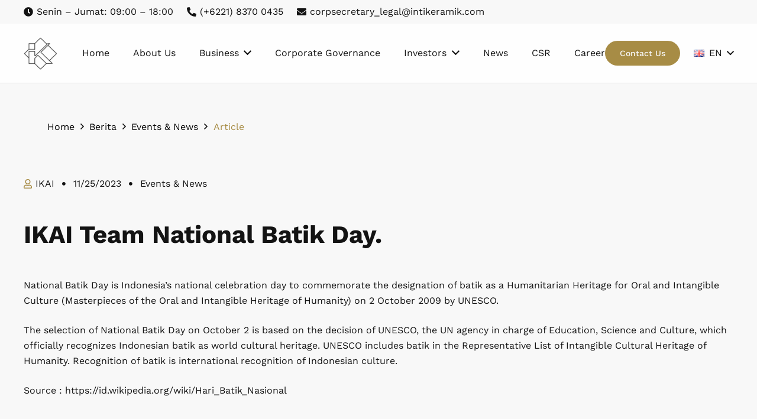

--- FILE ---
content_type: text/html; charset=UTF-8
request_url: https://intikeramik.com/en/events-news/ikai-team-national-batik-day/
body_size: 298691
content:
<!DOCTYPE HTML>
<html lang="en-GB"> <head><meta http-equiv="Content-Type" content="text/html;charset=UTF-8"><script>document.seraph_accel_usbpb=document.createElement;seraph_accel_izrbpb={add:function(b,a=10){void 0===this.a[a]&&(this.a[a]=[]);this.a[a].push(b)},a:{}}</script> <script type="o/js-lzl">!function(e,c){e[c]=e[c]+(e[c]&&" ")+"quform-js"}(document.documentElement,"className");</script><meta name="robots" content="index, follow, max-image-preview:large, max-snippet:-1, max-video-preview:-1"> <link rel="alternate" href="https://intikeramik.com/events-berita/hari-batik-nasional-ikai-team/" hreflang="id"> <link rel="alternate" href="https://intikeramik.com/en/events-news/ikai-team-national-batik-day/" hreflang="en"> <title>IKAI Team National Batik Day. - PT INTIKERAMIK ALAMASRI INDUSTRI Tbk</title> <link rel="canonical" href="https://intikeramik.com/en/events-news/ikai-team-national-batik-day/"> <meta property="og:locale" content="en_GB"> <meta property="og:locale:alternate" content="id_ID"> <meta property="og:type" content="article"> <meta property="og:title" content="IKAI Team National Batik Day. - PT INTIKERAMIK ALAMASRI INDUSTRI Tbk"> <meta property="og:description" content="National Batik Day is Indonesia’s national celebration day to commemorate the designation of batik as a Humanitarian Heritage for Oral and Intangible Culture (Masterpieces of the Oral and Intangible Heritage of Humanity) on 2 October 2009 by UNESCO. The selection of National Batik Day on October 2 is based on the decision of UNESCO, the..."> <meta property="og:url" content="https://intikeramik.com/en/events-news/ikai-team-national-batik-day/"> <meta property="og:site_name" content="PT INTIKERAMIK ALAMASRI INDUSTRI Tbk"> <meta property="article:published_time" content="2023-11-25T15:55:30+00:00"> <meta property="og:image" content="https://intikeramik.com/wp-content/uploads/2018/10/VPZX5395.webp"> <meta property="og:image:width" content="1024"> <meta property="og:image:height" content="768"> <meta property="og:image:type" content="image/webp"> <meta name="author" content="IKAI"> <meta name="twitter:card" content="summary_large_image"> <meta name="twitter:label1" content="Written by"> <meta name="twitter:data1" content="IKAI"> <meta name="twitter:label2" content="Estimated reading time"> <meta name="twitter:data2" content="1 minute"> <script type="application/ld+json" class="yoast-schema-graph">{"@context":"https://schema.org","@graph":[{"@type":"WebPage","@id":"https://intikeramik.com/en/events-news/ikai-team-national-batik-day/","url":"https://intikeramik.com/en/events-news/ikai-team-national-batik-day/","name":"IKAI Team National Batik Day. - PT INTIKERAMIK ALAMASRI INDUSTRI Tbk","isPartOf":{"@id":"https://intikeramik.com/en/home/#website"},"primaryImageOfPage":{"@id":"https://intikeramik.com/en/events-news/ikai-team-national-batik-day/#primaryimage"},"image":{"@id":"https://intikeramik.com/en/events-news/ikai-team-national-batik-day/#primaryimage"},"thumbnailUrl":"https://intikeramik.com/wp-content/uploads/2018/10/VPZX5395.webp","datePublished":"2023-11-25T15:55:30+00:00","dateModified":"2023-11-25T15:55:30+00:00","author":{"@id":"https://intikeramik.com/en/home/#/schema/person/187cbd0a95195dcd0a323a8f881984ba"},"breadcrumb":{"@id":"https://intikeramik.com/en/events-news/ikai-team-national-batik-day/#breadcrumb"},"inLanguage":"en-GB","potentialAction":[{"@type":"ReadAction","target":["https://intikeramik.com/en/events-news/ikai-team-national-batik-day/"]}]},{"@type":"ImageObject","inLanguage":"en-GB","@id":"https://intikeramik.com/en/events-news/ikai-team-national-batik-day/#primaryimage","url":"https://intikeramik.com/wp-content/uploads/2018/10/VPZX5395.webp","contentUrl":"https://intikeramik.com/wp-content/uploads/2018/10/VPZX5395.webp","width":1024,"height":768},{"@type":"BreadcrumbList","@id":"https://intikeramik.com/en/events-news/ikai-team-national-batik-day/#breadcrumb","itemListElement":[{"@type":"ListItem","position":1,"name":"Home","item":"https://intikeramik.com/en/home/"},{"@type":"ListItem","position":2,"name":"IKAI Team National Batik Day."}]},{"@type":"WebSite","@id":"https://intikeramik.com/en/home/#website","url":"https://intikeramik.com/en/home/","name":"PT INTIKERAMIK ALAMASRI INDUSTRI Tbk","description":"","potentialAction":[{"@type":"SearchAction","target":{"@type":"EntryPoint","urlTemplate":"https://intikeramik.com/en/home/?s={search_term_string}"},"query-input":{"@type":"PropertyValueSpecification","valueRequired":true,"valueName":"search_term_string"}}],"inLanguage":"en-GB"},{"@type":"Person","@id":"https://intikeramik.com/en/home/#/schema/person/187cbd0a95195dcd0a323a8f881984ba","name":"IKAI","image":{"@type":"ImageObject","inLanguage":"en-GB","@id":"https://intikeramik.com/en/home/#/schema/person/image/","url":"https://secure.gravatar.com/avatar/8b6b7f191952c050126bd076592e0a987cdfea12c7e57586d9014856f08018bf?s=96&d=mm&r=g","contentUrl":"https://secure.gravatar.com/avatar/8b6b7f191952c050126bd076592e0a987cdfea12c7e57586d9014856f08018bf?s=96&d=mm&r=g","caption":"IKAI"},"sameAs":["https://intikeramik.com"],"url":"https://intikeramik.com/en/author/ikaiadmin/"}]}</script> <link rel="dns-prefetch" href="//www.googletagmanager.com"> <link rel="dns-prefetch" href="//fonts.googleapis.com"> <link rel="alternate" type="application/rss+xml" title="PT INTIKERAMIK ALAMASRI INDUSTRI Tbk » Feed" href="https://intikeramik.com/en/feed/"> <link rel="alternate" type="application/rss+xml" title="PT INTIKERAMIK ALAMASRI INDUSTRI Tbk » Comments Feed" href="https://intikeramik.com/en/comments/feed/"> <link rel="alternate" type="application/rss+xml" title="PT INTIKERAMIK ALAMASRI INDUSTRI Tbk » IKAI Team National Batik Day. Comments Feed" href="https://intikeramik.com/en/events-news/ikai-team-national-batik-day/feed/"> <link rel="alternate" title="oEmbed (JSON)" type="application/json+oembed" href="https://intikeramik.com/wp-json/oembed/1.0/embed?url=https%3A%2F%2Fintikeramik.com%2Fen%2Fevents-news%2Fikai-team-national-batik-day%2F"> <link rel="alternate" title="oEmbed (XML)" type="text/xml+oembed" href="https://intikeramik.com/wp-json/oembed/1.0/embed?url=https%3A%2F%2Fintikeramik.com%2Fen%2Fevents-news%2Fikai-team-national-batik-day%2F&amp;format=xml"> <link rel="canonical" href="https://intikeramik.com/en/events-news/ikai-team-national-batik-day"> <meta name="viewport" content="width=device-width, initial-scale=1"> <meta name="SKYPE_TOOLBAR" content="SKYPE_TOOLBAR_PARSER_COMPATIBLE"> <meta name="theme-color" content="#f5f5f5"> <meta property="og:title" content="IKAI Team National Batik Day. - PT INTIKERAMIK ALAMASRI INDUSTRI Tbk"> <meta property="og:url" content="https://intikeramik.com/en/events-news/ikai-team-national-batik-day"> <meta property="og:locale" content="en_GB"> <meta property="og:site_name" content="PT INTIKERAMIK ALAMASRI INDUSTRI Tbk"> <meta property="og:type" content="article"> <meta property="og:image" content="https://intikeramik.com/wp-content/uploads/2018/10/VPZX5395.webp" itemprop="image"> <meta property="og:locale:alternate" content="id-ID">               <script src="https://intikeramik.com/wp-includes/js/jquery/jquery.min.js?ver=3.7.1" id="jquery-core-js" type="o/js-lzl"></script> <script src="https://intikeramik.com/wp-includes/js/jquery/jquery-migrate.min.js?ver=3.4.1" id="jquery-migrate-js" type="o/js-lzl"></script> <script src="https://www.googletagmanager.com/gtag/js?id=GT-PJS6HGD" id="google_gtagjs-js" async type="o/js-lzl"></script> <script id="google_gtagjs-js-after" type="o/js-lzl">
window.dataLayer = window.dataLayer || [];function gtag(){dataLayer.push(arguments);}
gtag("set","linker",{"domains":["intikeramik.com"]});
gtag("js", new Date());
gtag("set", "developer_id.dZTNiMT", true);
gtag("config", "GT-PJS6HGD");
//# sourceURL=google_gtagjs-js-after
</script> <script></script><link rel="https://api.w.org/" href="https://intikeramik.com/wp-json/"><link rel="alternate" title="JSON" type="application/json" href="https://intikeramik.com/wp-json/wp/v2/posts/10266"><link rel="EditURI" type="application/rsd+xml" title="RSD" href="https://intikeramik.com/xmlrpc.php?rsd"> <meta name="generator" content="WordPress 6.9"> <link rel="shortlink" href="https://intikeramik.com/?p=10266"> <meta name="generator" content="Site Kit by Google 1.144.0"><script type="o/js-lzl">
/* <![CDATA[ */
var VPData = {"version":"3.3.10","pro":false,"__":{"couldnt_retrieve_vp":"Couldn't retrieve Visual Portfolio ID.","pswp_close":"Close (Esc)","pswp_share":"Share","pswp_fs":"Toggle fullscreen","pswp_zoom":"Zoom in\/out","pswp_prev":"Previous (arrow left)","pswp_next":"Next (arrow right)","pswp_share_fb":"Share on Facebook","pswp_share_tw":"Tweet","pswp_share_pin":"Pin it","pswp_download":"Download","fancybox_close":"Close","fancybox_next":"Next","fancybox_prev":"Previous","fancybox_error":"The requested content cannot be loaded. <br \/> Please try again later.","fancybox_play_start":"Start slideshow","fancybox_play_stop":"Pause slideshow","fancybox_full_screen":"Full screen","fancybox_thumbs":"Thumbnails","fancybox_download":"Download","fancybox_share":"Share","fancybox_zoom":"Zoom"},"settingsPopupGallery":{"enable_on_wordpress_images":false,"vendor":"fancybox","deep_linking":false,"deep_linking_url_to_share_images":false,"show_arrows":true,"show_counter":true,"show_zoom_button":true,"show_fullscreen_button":true,"show_share_button":true,"show_close_button":true,"show_thumbs":true,"show_download_button":false,"show_slideshow":false,"click_to_zoom":true,"restore_focus":true},"screenSizes":[320,576,768,992,1200]};
/* ]]> */
</script> <noscript> <style>.vp-portfolio__preloader-wrap{display:none}.vp-portfolio__filter-wrap,.vp-portfolio__items-wrap,.vp-portfolio__pagination-wrap,.vp-portfolio__sort-wrap{opacity:1;visibility:visible}.vp-portfolio__item .vp-portfolio__item-img noscript+img,.vp-portfolio__thumbnails-wrap{display:none}</style> </noscript> <script id="us_add_no_touch" type="o/js-lzl">
			if ( ! /Android|webOS|iPhone|iPad|iPod|BlackBerry|IEMobile|Opera Mini/i.test( navigator.userAgent ) ) {
				document.documentElement.classList.add( "no-touch" );
			}
		</script> <script id="us_color_scheme_switch_class" type="o/js-lzl">
			if ( document.cookie.includes( "us_color_scheme_switch_is_on=true" ) ) {
				document.documentElement.classList.add( "us-color-scheme-on" );
			}
		</script> <script src="https://script.crazyegg.com/pages/scripts/0059/8080.js" async="async" type="o/js-lzl"></script><meta name="generator" content="Powered by WPBakery Page Builder - drag and drop page builder for WordPress.">  <script type="o/js-lzl">
			document.documentElement.classList.add(
				'vp-lazyload-enabled'
			);
		</script> <script type="o/js-lzl">
			(function(){
				// Check if fallback is not necessary.
				if ( CSS.supports('selector(:has(div))') ) {
					return;
				}

				var linkTag = document.createElement("link");
				linkTag.setAttribute('rel', 'stylesheet');
				linkTag.setAttribute('href', 'https://intikeramik.com/wp-content/plugins/visual-portfolio/assets/css/lazyload-fallback.min.css?ver=3.3.10');
				document.head.appendChild(linkTag);

				var scriptTag = document.createElement("script");
				scriptTag.setAttribute('src', 'https://intikeramik.com/wp-content/plugins/visual-portfolio/assets/js/lazyload-fallback.min.js?ver=3.3.10');
				document.head.appendChild(scriptTag);
			}());
		</script> <link rel="icon" href="https://intikeramik.com/wp-content/uploads/2023/08/Mask-group-3-50x48.png" sizes="32x32"> <link rel="icon" href="https://intikeramik.com/wp-content/uploads/2023/08/Mask-group-3.png" sizes="192x192"> <link rel="apple-touch-icon" href="https://intikeramik.com/wp-content/uploads/2023/08/Mask-group-3.png"> <meta name="msapplication-TileImage" content="https://intikeramik.com/wp-content/uploads/2023/08/Mask-group-3.png"> <noscript><style>.wpb_animate_when_almost_visible{opacity:1}</style></noscript>       <noscript><style>.lzl{display:none!important;}</style></noscript><style>img.lzl,img.lzl-ing{opacity:0.01;}img.lzl-ed{transition:opacity .25s ease-in-out;}</style><style id="wp-img-auto-sizes-contain-inline-css">img:is([sizes=auto i],[sizes^="auto," i]){contain-intrinsic-size:3000px 1500px}</style><style id="visual-portfolio-lazyload-css-crit" media="all">:root{--vp-lazyload-images__background:linear-gradient(270deg,hsla(0,0%,55%,.15),hsla(0,0%,55%,.05),hsla(0,0%,55%,.05),hsla(0,0%,55%,.15));--vp-lazyload-images__background-size:400% 100%;--vp-lazyload-images__animation-duration:7s;--vp-lazyload-transition-duration:.3s;--vp-lazyload-transition-easing:ease-in-out}img.vp-lazyload,img.vp-lazyloaded,img.vp-lazyloading,img.vp-lazypreload{opacity:0;transition:var(--vp-lazyload-transition-duration) opacity}@keyframes vp-lazyload-placeholder{0%{background-position:200% 0}to{background-position:-200% 0}}</style><link rel="stylesheet/lzl-nc" id="visual-portfolio-lazyload-css" href="https://intikeramik.com/wp-content/cache/seraphinite-accelerator/s/m/d/css/880b79a30aae80340a89ecb467cf71ea.38a.css" media="all"><noscript lzl=""><link rel="stylesheet" id="visual-portfolio-lazyload-css" href="https://intikeramik.com/wp-content/cache/seraphinite-accelerator/s/m/d/css/880b79a30aae80340a89ecb467cf71ea.38a.css" media="all"></noscript><link rel="stylesheet/lzl-nc" id="wpex-ex_s_lick-css" href="https://intikeramik.com/wp-content/cache/seraphinite-accelerator/s/m/d/css/54a77ba7144e120411fb062fa4c6e490.57f.css" media="all"><noscript lzl=""><link rel="stylesheet" id="wpex-ex_s_lick-css" href="https://intikeramik.com/wp-content/cache/seraphinite-accelerator/s/m/d/css/54a77ba7144e120411fb062fa4c6e490.57f.css" media="all"></noscript><link rel="stylesheet/lzl-nc" id="wpex-ex_s_lick-theme-css" href="https://intikeramik.com/wp-content/cache/seraphinite-accelerator/s/m/d/css/7d10459c7e67e5c000a4834657f5a5cd.a8b.css" media="all"><noscript lzl=""><link rel="stylesheet" id="wpex-ex_s_lick-theme-css" href="https://intikeramik.com/wp-content/cache/seraphinite-accelerator/s/m/d/css/7d10459c7e67e5c000a4834657f5a5cd.a8b.css" media="all"></noscript><style id="wpex-timeline-animate-css-crit" media="all">@charset "UTF-8";@-webkit-keyframes bounce{from,20%,53%,80%,to{-webkit-animation-timing-function:cubic-bezier(.215,.61,.355,1);animation-timing-function:cubic-bezier(.215,.61,.355,1);-webkit-transform:translate3d(0,0,0);transform:translate3d(0,0,0)}40%,43%{-webkit-animation-timing-function:cubic-bezier(.755,.05,.855,.06);animation-timing-function:cubic-bezier(.755,.05,.855,.06);-webkit-transform:translate3d(0,-30px,0);transform:translate3d(0,-30px,0)}70%{-webkit-animation-timing-function:cubic-bezier(.755,.05,.855,.06);animation-timing-function:cubic-bezier(.755,.05,.855,.06);-webkit-transform:translate3d(0,-15px,0);transform:translate3d(0,-15px,0)}90%{-webkit-transform:translate3d(0,-4px,0);transform:translate3d(0,-4px,0)}}@keyframes bounce{from,20%,53%,80%,to{-webkit-animation-timing-function:cubic-bezier(.215,.61,.355,1);animation-timing-function:cubic-bezier(.215,.61,.355,1);-webkit-transform:translate3d(0,0,0);transform:translate3d(0,0,0)}40%,43%{-webkit-animation-timing-function:cubic-bezier(.755,.05,.855,.06);animation-timing-function:cubic-bezier(.755,.05,.855,.06);-webkit-transform:translate3d(0,-30px,0);transform:translate3d(0,-30px,0)}70%{-webkit-animation-timing-function:cubic-bezier(.755,.05,.855,.06);animation-timing-function:cubic-bezier(.755,.05,.855,.06);-webkit-transform:translate3d(0,-15px,0);transform:translate3d(0,-15px,0)}90%{-webkit-transform:translate3d(0,-4px,0);transform:translate3d(0,-4px,0)}}@-webkit-keyframes flash{from,50%,to{opacity:1}25%,75%{opacity:0}}@keyframes flash{from,50%,to{opacity:1}25%,75%{opacity:0}}@-webkit-keyframes pulse{from{-webkit-transform:scale3d(1,1,1);transform:scale3d(1,1,1)}50%{-webkit-transform:scale3d(1.05,1.05,1.05);transform:scale3d(1.05,1.05,1.05)}to{-webkit-transform:scale3d(1,1,1);transform:scale3d(1,1,1)}}@keyframes pulse{from{-webkit-transform:scale3d(1,1,1);transform:scale3d(1,1,1)}50%{-webkit-transform:scale3d(1.05,1.05,1.05);transform:scale3d(1.05,1.05,1.05)}to{-webkit-transform:scale3d(1,1,1);transform:scale3d(1,1,1)}}@-webkit-keyframes rubberBand{from{-webkit-transform:scale3d(1,1,1);transform:scale3d(1,1,1)}30%{-webkit-transform:scale3d(1.25,.75,1);transform:scale3d(1.25,.75,1)}40%{-webkit-transform:scale3d(.75,1.25,1);transform:scale3d(.75,1.25,1)}50%{-webkit-transform:scale3d(1.15,.85,1);transform:scale3d(1.15,.85,1)}65%{-webkit-transform:scale3d(.95,1.05,1);transform:scale3d(.95,1.05,1)}75%{-webkit-transform:scale3d(1.05,.95,1);transform:scale3d(1.05,.95,1)}to{-webkit-transform:scale3d(1,1,1);transform:scale3d(1,1,1)}}@keyframes rubberBand{from{-webkit-transform:scale3d(1,1,1);transform:scale3d(1,1,1)}30%{-webkit-transform:scale3d(1.25,.75,1);transform:scale3d(1.25,.75,1)}40%{-webkit-transform:scale3d(.75,1.25,1);transform:scale3d(.75,1.25,1)}50%{-webkit-transform:scale3d(1.15,.85,1);transform:scale3d(1.15,.85,1)}65%{-webkit-transform:scale3d(.95,1.05,1);transform:scale3d(.95,1.05,1)}75%{-webkit-transform:scale3d(1.05,.95,1);transform:scale3d(1.05,.95,1)}to{-webkit-transform:scale3d(1,1,1);transform:scale3d(1,1,1)}}@-webkit-keyframes shake{from,to{-webkit-transform:translate3d(0,0,0);transform:translate3d(0,0,0)}10%,30%,50%,70%,90%{-webkit-transform:translate3d(-10px,0,0);transform:translate3d(-10px,0,0)}20%,40%,60%,80%{-webkit-transform:translate3d(10px,0,0);transform:translate3d(10px,0,0)}}@keyframes shake{from,to{-webkit-transform:translate3d(0,0,0);transform:translate3d(0,0,0)}10%,30%,50%,70%,90%{-webkit-transform:translate3d(-10px,0,0);transform:translate3d(-10px,0,0)}20%,40%,60%,80%{-webkit-transform:translate3d(10px,0,0);transform:translate3d(10px,0,0)}}@-webkit-keyframes headShake{0%{-webkit-transform:translateX(0);transform:translateX(0)}6.5%{-webkit-transform:translateX(-6px) rotateY(-9deg);transform:translateX(-6px) rotateY(-9deg)}18.5%{-webkit-transform:translateX(5px) rotateY(7deg);transform:translateX(5px) rotateY(7deg)}31.5%{-webkit-transform:translateX(-3px) rotateY(-5deg);transform:translateX(-3px) rotateY(-5deg)}43.5%{-webkit-transform:translateX(2px) rotateY(3deg);transform:translateX(2px) rotateY(3deg)}50%{-webkit-transform:translateX(0);transform:translateX(0)}}@keyframes headShake{0%{-webkit-transform:translateX(0);transform:translateX(0)}6.5%{-webkit-transform:translateX(-6px) rotateY(-9deg);transform:translateX(-6px) rotateY(-9deg)}18.5%{-webkit-transform:translateX(5px) rotateY(7deg);transform:translateX(5px) rotateY(7deg)}31.5%{-webkit-transform:translateX(-3px) rotateY(-5deg);transform:translateX(-3px) rotateY(-5deg)}43.5%{-webkit-transform:translateX(2px) rotateY(3deg);transform:translateX(2px) rotateY(3deg)}50%{-webkit-transform:translateX(0);transform:translateX(0)}}@-webkit-keyframes swing{20%{-webkit-transform:rotate3d(0,0,1,15deg);transform:rotate3d(0,0,1,15deg)}40%{-webkit-transform:rotate3d(0,0,1,-10deg);transform:rotate3d(0,0,1,-10deg)}60%{-webkit-transform:rotate3d(0,0,1,5deg);transform:rotate3d(0,0,1,5deg)}80%{-webkit-transform:rotate3d(0,0,1,-5deg);transform:rotate3d(0,0,1,-5deg)}to{-webkit-transform:rotate3d(0,0,1,0deg);transform:rotate3d(0,0,1,0deg)}}@keyframes swing{20%{-webkit-transform:rotate3d(0,0,1,15deg);transform:rotate3d(0,0,1,15deg)}40%{-webkit-transform:rotate3d(0,0,1,-10deg);transform:rotate3d(0,0,1,-10deg)}60%{-webkit-transform:rotate3d(0,0,1,5deg);transform:rotate3d(0,0,1,5deg)}80%{-webkit-transform:rotate3d(0,0,1,-5deg);transform:rotate3d(0,0,1,-5deg)}to{-webkit-transform:rotate3d(0,0,1,0deg);transform:rotate3d(0,0,1,0deg)}}@-webkit-keyframes tada{from{-webkit-transform:scale3d(1,1,1);transform:scale3d(1,1,1)}10%,20%{-webkit-transform:scale3d(.9,.9,.9) rotate3d(0,0,1,-3deg);transform:scale3d(.9,.9,.9) rotate3d(0,0,1,-3deg)}30%,50%,70%,90%{-webkit-transform:scale3d(1.1,1.1,1.1) rotate3d(0,0,1,3deg);transform:scale3d(1.1,1.1,1.1) rotate3d(0,0,1,3deg)}40%,60%,80%{-webkit-transform:scale3d(1.1,1.1,1.1) rotate3d(0,0,1,-3deg);transform:scale3d(1.1,1.1,1.1) rotate3d(0,0,1,-3deg)}to{-webkit-transform:scale3d(1,1,1);transform:scale3d(1,1,1)}}@keyframes tada{from{-webkit-transform:scale3d(1,1,1);transform:scale3d(1,1,1)}10%,20%{-webkit-transform:scale3d(.9,.9,.9) rotate3d(0,0,1,-3deg);transform:scale3d(.9,.9,.9) rotate3d(0,0,1,-3deg)}30%,50%,70%,90%{-webkit-transform:scale3d(1.1,1.1,1.1) rotate3d(0,0,1,3deg);transform:scale3d(1.1,1.1,1.1) rotate3d(0,0,1,3deg)}40%,60%,80%{-webkit-transform:scale3d(1.1,1.1,1.1) rotate3d(0,0,1,-3deg);transform:scale3d(1.1,1.1,1.1) rotate3d(0,0,1,-3deg)}to{-webkit-transform:scale3d(1,1,1);transform:scale3d(1,1,1)}}@-webkit-keyframes wobble{from{-webkit-transform:none;transform:none}15%{-webkit-transform:translate3d(-25%,0,0) rotate3d(0,0,1,-5deg);transform:translate3d(-25%,0,0) rotate3d(0,0,1,-5deg)}30%{-webkit-transform:translate3d(20%,0,0) rotate3d(0,0,1,3deg);transform:translate3d(20%,0,0) rotate3d(0,0,1,3deg)}45%{-webkit-transform:translate3d(-15%,0,0) rotate3d(0,0,1,-3deg);transform:translate3d(-15%,0,0) rotate3d(0,0,1,-3deg)}60%{-webkit-transform:translate3d(10%,0,0) rotate3d(0,0,1,2deg);transform:translate3d(10%,0,0) rotate3d(0,0,1,2deg)}75%{-webkit-transform:translate3d(-5%,0,0) rotate3d(0,0,1,-1deg);transform:translate3d(-5%,0,0) rotate3d(0,0,1,-1deg)}to{-webkit-transform:none;transform:none}}@keyframes wobble{from{-webkit-transform:none;transform:none}15%{-webkit-transform:translate3d(-25%,0,0) rotate3d(0,0,1,-5deg);transform:translate3d(-25%,0,0) rotate3d(0,0,1,-5deg)}30%{-webkit-transform:translate3d(20%,0,0) rotate3d(0,0,1,3deg);transform:translate3d(20%,0,0) rotate3d(0,0,1,3deg)}45%{-webkit-transform:translate3d(-15%,0,0) rotate3d(0,0,1,-3deg);transform:translate3d(-15%,0,0) rotate3d(0,0,1,-3deg)}60%{-webkit-transform:translate3d(10%,0,0) rotate3d(0,0,1,2deg);transform:translate3d(10%,0,0) rotate3d(0,0,1,2deg)}75%{-webkit-transform:translate3d(-5%,0,0) rotate3d(0,0,1,-1deg);transform:translate3d(-5%,0,0) rotate3d(0,0,1,-1deg)}to{-webkit-transform:none;transform:none}}@-webkit-keyframes jello{from,11.1%,to{-webkit-transform:none;transform:none}22.2%{-webkit-transform:skewX(-12.5deg) skewY(-12.5deg);transform:skewX(-12.5deg) skewY(-12.5deg)}33.3%{-webkit-transform:skewX(6.25deg) skewY(6.25deg);transform:skewX(6.25deg) skewY(6.25deg)}44.4%{-webkit-transform:skewX(-3.125deg) skewY(-3.125deg);transform:skewX(-3.125deg) skewY(-3.125deg)}55.5%{-webkit-transform:skewX(1.5625deg) skewY(1.5625deg);transform:skewX(1.5625deg) skewY(1.5625deg)}66.6%{-webkit-transform:skewX(-.78125deg) skewY(-.78125deg);transform:skewX(-.78125deg) skewY(-.78125deg)}77.7%{-webkit-transform:skewX(.390625deg) skewY(.390625deg);transform:skewX(.390625deg) skewY(.390625deg)}88.8%{-webkit-transform:skewX(-.1953125deg) skewY(-.1953125deg);transform:skewX(-.1953125deg) skewY(-.1953125deg)}}@keyframes jello{from,11.1%,to{-webkit-transform:none;transform:none}22.2%{-webkit-transform:skewX(-12.5deg) skewY(-12.5deg);transform:skewX(-12.5deg) skewY(-12.5deg)}33.3%{-webkit-transform:skewX(6.25deg) skewY(6.25deg);transform:skewX(6.25deg) skewY(6.25deg)}44.4%{-webkit-transform:skewX(-3.125deg) skewY(-3.125deg);transform:skewX(-3.125deg) skewY(-3.125deg)}55.5%{-webkit-transform:skewX(1.5625deg) skewY(1.5625deg);transform:skewX(1.5625deg) skewY(1.5625deg)}66.6%{-webkit-transform:skewX(-.78125deg) skewY(-.78125deg);transform:skewX(-.78125deg) skewY(-.78125deg)}77.7%{-webkit-transform:skewX(.390625deg) skewY(.390625deg);transform:skewX(.390625deg) skewY(.390625deg)}88.8%{-webkit-transform:skewX(-.1953125deg) skewY(-.1953125deg);transform:skewX(-.1953125deg) skewY(-.1953125deg)}}@-webkit-keyframes bounceIn{from,20%,40%,60%,80%,to{-webkit-animation-timing-function:cubic-bezier(.215,.61,.355,1);animation-timing-function:cubic-bezier(.215,.61,.355,1)}0%{opacity:0;-webkit-transform:scale3d(.3,.3,.3);transform:scale3d(.3,.3,.3)}20%{-webkit-transform:scale3d(1.1,1.1,1.1);transform:scale3d(1.1,1.1,1.1)}40%{-webkit-transform:scale3d(.9,.9,.9);transform:scale3d(.9,.9,.9)}60%{opacity:1;-webkit-transform:scale3d(1.03,1.03,1.03);transform:scale3d(1.03,1.03,1.03)}80%{-webkit-transform:scale3d(.97,.97,.97);transform:scale3d(.97,.97,.97)}to{opacity:1;-webkit-transform:scale3d(1,1,1);transform:scale3d(1,1,1)}}@keyframes bounceIn{from,20%,40%,60%,80%,to{-webkit-animation-timing-function:cubic-bezier(.215,.61,.355,1);animation-timing-function:cubic-bezier(.215,.61,.355,1)}0%{opacity:0;-webkit-transform:scale3d(.3,.3,.3);transform:scale3d(.3,.3,.3)}20%{-webkit-transform:scale3d(1.1,1.1,1.1);transform:scale3d(1.1,1.1,1.1)}40%{-webkit-transform:scale3d(.9,.9,.9);transform:scale3d(.9,.9,.9)}60%{opacity:1;-webkit-transform:scale3d(1.03,1.03,1.03);transform:scale3d(1.03,1.03,1.03)}80%{-webkit-transform:scale3d(.97,.97,.97);transform:scale3d(.97,.97,.97)}to{opacity:1;-webkit-transform:scale3d(1,1,1);transform:scale3d(1,1,1)}}@-webkit-keyframes bounceInDown{from,60%,75%,90%,to{-webkit-animation-timing-function:cubic-bezier(.215,.61,.355,1);animation-timing-function:cubic-bezier(.215,.61,.355,1)}0%{opacity:0;-webkit-transform:translate3d(0,-3000px,0);transform:translate3d(0,-3000px,0)}60%{opacity:1;-webkit-transform:translate3d(0,25px,0);transform:translate3d(0,25px,0)}75%{-webkit-transform:translate3d(0,-10px,0);transform:translate3d(0,-10px,0)}90%{-webkit-transform:translate3d(0,5px,0);transform:translate3d(0,5px,0)}to{-webkit-transform:none;transform:none}}@keyframes bounceInDown{from,60%,75%,90%,to{-webkit-animation-timing-function:cubic-bezier(.215,.61,.355,1);animation-timing-function:cubic-bezier(.215,.61,.355,1)}0%{opacity:0;-webkit-transform:translate3d(0,-3000px,0);transform:translate3d(0,-3000px,0)}60%{opacity:1;-webkit-transform:translate3d(0,25px,0);transform:translate3d(0,25px,0)}75%{-webkit-transform:translate3d(0,-10px,0);transform:translate3d(0,-10px,0)}90%{-webkit-transform:translate3d(0,5px,0);transform:translate3d(0,5px,0)}to{-webkit-transform:none;transform:none}}@-webkit-keyframes bounceInLeft{from,60%,75%,90%,to{-webkit-animation-timing-function:cubic-bezier(.215,.61,.355,1);animation-timing-function:cubic-bezier(.215,.61,.355,1)}0%{opacity:0;-webkit-transform:translate3d(-3000px,0,0);transform:translate3d(-3000px,0,0)}60%{opacity:1;-webkit-transform:translate3d(25px,0,0);transform:translate3d(25px,0,0)}75%{-webkit-transform:translate3d(-10px,0,0);transform:translate3d(-10px,0,0)}90%{-webkit-transform:translate3d(5px,0,0);transform:translate3d(5px,0,0)}to{-webkit-transform:none;transform:none}}@keyframes bounceInLeft{from,60%,75%,90%,to{-webkit-animation-timing-function:cubic-bezier(.215,.61,.355,1);animation-timing-function:cubic-bezier(.215,.61,.355,1)}0%{opacity:0;-webkit-transform:translate3d(-3000px,0,0);transform:translate3d(-3000px,0,0)}60%{opacity:1;-webkit-transform:translate3d(25px,0,0);transform:translate3d(25px,0,0)}75%{-webkit-transform:translate3d(-10px,0,0);transform:translate3d(-10px,0,0)}90%{-webkit-transform:translate3d(5px,0,0);transform:translate3d(5px,0,0)}to{-webkit-transform:none;transform:none}}@-webkit-keyframes bounceInRight{from,60%,75%,90%,to{-webkit-animation-timing-function:cubic-bezier(.215,.61,.355,1);animation-timing-function:cubic-bezier(.215,.61,.355,1)}from{opacity:0;-webkit-transform:translate3d(3000px,0,0);transform:translate3d(3000px,0,0)}60%{opacity:1;-webkit-transform:translate3d(-25px,0,0);transform:translate3d(-25px,0,0)}75%{-webkit-transform:translate3d(10px,0,0);transform:translate3d(10px,0,0)}90%{-webkit-transform:translate3d(-5px,0,0);transform:translate3d(-5px,0,0)}to{-webkit-transform:none;transform:none}}@keyframes bounceInRight{from,60%,75%,90%,to{-webkit-animation-timing-function:cubic-bezier(.215,.61,.355,1);animation-timing-function:cubic-bezier(.215,.61,.355,1)}from{opacity:0;-webkit-transform:translate3d(3000px,0,0);transform:translate3d(3000px,0,0)}60%{opacity:1;-webkit-transform:translate3d(-25px,0,0);transform:translate3d(-25px,0,0)}75%{-webkit-transform:translate3d(10px,0,0);transform:translate3d(10px,0,0)}90%{-webkit-transform:translate3d(-5px,0,0);transform:translate3d(-5px,0,0)}to{-webkit-transform:none;transform:none}}@-webkit-keyframes bounceInUp{from,60%,75%,90%,to{-webkit-animation-timing-function:cubic-bezier(.215,.61,.355,1);animation-timing-function:cubic-bezier(.215,.61,.355,1)}from{opacity:0;-webkit-transform:translate3d(0,3000px,0);transform:translate3d(0,3000px,0)}60%{opacity:1;-webkit-transform:translate3d(0,-20px,0);transform:translate3d(0,-20px,0)}75%{-webkit-transform:translate3d(0,10px,0);transform:translate3d(0,10px,0)}90%{-webkit-transform:translate3d(0,-5px,0);transform:translate3d(0,-5px,0)}to{-webkit-transform:translate3d(0,0,0);transform:translate3d(0,0,0)}}@keyframes bounceInUp{from,60%,75%,90%,to{-webkit-animation-timing-function:cubic-bezier(.215,.61,.355,1);animation-timing-function:cubic-bezier(.215,.61,.355,1)}from{opacity:0;-webkit-transform:translate3d(0,3000px,0);transform:translate3d(0,3000px,0)}60%{opacity:1;-webkit-transform:translate3d(0,-20px,0);transform:translate3d(0,-20px,0)}75%{-webkit-transform:translate3d(0,10px,0);transform:translate3d(0,10px,0)}90%{-webkit-transform:translate3d(0,-5px,0);transform:translate3d(0,-5px,0)}to{-webkit-transform:translate3d(0,0,0);transform:translate3d(0,0,0)}}@-webkit-keyframes bounceOut{20%{-webkit-transform:scale3d(.9,.9,.9);transform:scale3d(.9,.9,.9)}50%,55%{opacity:1;-webkit-transform:scale3d(1.1,1.1,1.1);transform:scale3d(1.1,1.1,1.1)}to{opacity:0;-webkit-transform:scale3d(.3,.3,.3);transform:scale3d(.3,.3,.3)}}@keyframes bounceOut{20%{-webkit-transform:scale3d(.9,.9,.9);transform:scale3d(.9,.9,.9)}50%,55%{opacity:1;-webkit-transform:scale3d(1.1,1.1,1.1);transform:scale3d(1.1,1.1,1.1)}to{opacity:0;-webkit-transform:scale3d(.3,.3,.3);transform:scale3d(.3,.3,.3)}}@-webkit-keyframes bounceOutDown{20%{-webkit-transform:translate3d(0,10px,0);transform:translate3d(0,10px,0)}40%,45%{opacity:1;-webkit-transform:translate3d(0,-20px,0);transform:translate3d(0,-20px,0)}to{opacity:0;-webkit-transform:translate3d(0,2000px,0);transform:translate3d(0,2000px,0)}}@keyframes bounceOutDown{20%{-webkit-transform:translate3d(0,10px,0);transform:translate3d(0,10px,0)}40%,45%{opacity:1;-webkit-transform:translate3d(0,-20px,0);transform:translate3d(0,-20px,0)}to{opacity:0;-webkit-transform:translate3d(0,2000px,0);transform:translate3d(0,2000px,0)}}@-webkit-keyframes bounceOutLeft{20%{opacity:1;-webkit-transform:translate3d(20px,0,0);transform:translate3d(20px,0,0)}to{opacity:0;-webkit-transform:translate3d(-2000px,0,0);transform:translate3d(-2000px,0,0)}}@keyframes bounceOutLeft{20%{opacity:1;-webkit-transform:translate3d(20px,0,0);transform:translate3d(20px,0,0)}to{opacity:0;-webkit-transform:translate3d(-2000px,0,0);transform:translate3d(-2000px,0,0)}}@-webkit-keyframes bounceOutRight{20%{opacity:1;-webkit-transform:translate3d(-20px,0,0);transform:translate3d(-20px,0,0)}to{opacity:0;-webkit-transform:translate3d(2000px,0,0);transform:translate3d(2000px,0,0)}}@keyframes bounceOutRight{20%{opacity:1;-webkit-transform:translate3d(-20px,0,0);transform:translate3d(-20px,0,0)}to{opacity:0;-webkit-transform:translate3d(2000px,0,0);transform:translate3d(2000px,0,0)}}@-webkit-keyframes bounceOutUp{20%{-webkit-transform:translate3d(0,-10px,0);transform:translate3d(0,-10px,0)}40%,45%{opacity:1;-webkit-transform:translate3d(0,20px,0);transform:translate3d(0,20px,0)}to{opacity:0;-webkit-transform:translate3d(0,-2000px,0);transform:translate3d(0,-2000px,0)}}@keyframes bounceOutUp{20%{-webkit-transform:translate3d(0,-10px,0);transform:translate3d(0,-10px,0)}40%,45%{opacity:1;-webkit-transform:translate3d(0,20px,0);transform:translate3d(0,20px,0)}to{opacity:0;-webkit-transform:translate3d(0,-2000px,0);transform:translate3d(0,-2000px,0)}}@-webkit-keyframes fadeIn{from{opacity:0}to{opacity:1}}@keyframes fadeIn{from{opacity:0}to{opacity:1}}@-webkit-keyframes fadeInDown{from{opacity:0;-webkit-transform:translate3d(0,-100%,0);transform:translate3d(0,-100%,0)}to{opacity:1;-webkit-transform:none;transform:none}}@keyframes fadeInDown{from{opacity:0;-webkit-transform:translate3d(0,-100%,0);transform:translate3d(0,-100%,0)}to{opacity:1;-webkit-transform:none;transform:none}}@-webkit-keyframes fadeInDownBig{from{opacity:0;-webkit-transform:translate3d(0,-2000px,0);transform:translate3d(0,-2000px,0)}to{opacity:1;-webkit-transform:none;transform:none}}@keyframes fadeInDownBig{from{opacity:0;-webkit-transform:translate3d(0,-2000px,0);transform:translate3d(0,-2000px,0)}to{opacity:1;-webkit-transform:none;transform:none}}@-webkit-keyframes fadeInLeft{from{opacity:0;-webkit-transform:translate3d(-100%,0,0);transform:translate3d(-100%,0,0)}to{opacity:1;-webkit-transform:none;transform:none}}@keyframes fadeInLeft{from{opacity:0;-webkit-transform:translate3d(-100%,0,0);transform:translate3d(-100%,0,0)}to{opacity:1;-webkit-transform:none;transform:none}}@-webkit-keyframes fadeInLeftBig{from{opacity:0;-webkit-transform:translate3d(-2000px,0,0);transform:translate3d(-2000px,0,0)}to{opacity:1;-webkit-transform:none;transform:none}}@keyframes fadeInLeftBig{from{opacity:0;-webkit-transform:translate3d(-2000px,0,0);transform:translate3d(-2000px,0,0)}to{opacity:1;-webkit-transform:none;transform:none}}@-webkit-keyframes fadeInRight{from{opacity:0;-webkit-transform:translate3d(100%,0,0);transform:translate3d(100%,0,0)}to{opacity:1;-webkit-transform:none;transform:none}}@keyframes fadeInRight{from{opacity:0;-webkit-transform:translate3d(100%,0,0);transform:translate3d(100%,0,0)}to{opacity:1;-webkit-transform:none;transform:none}}@-webkit-keyframes fadeInRightBig{from{opacity:0;-webkit-transform:translate3d(2000px,0,0);transform:translate3d(2000px,0,0)}to{opacity:1;-webkit-transform:none;transform:none}}@keyframes fadeInRightBig{from{opacity:0;-webkit-transform:translate3d(2000px,0,0);transform:translate3d(2000px,0,0)}to{opacity:1;-webkit-transform:none;transform:none}}@-webkit-keyframes fadeInUp{from{opacity:0;-webkit-transform:translate3d(0,100%,0);transform:translate3d(0,100%,0)}to{opacity:1;-webkit-transform:none;transform:none}}@keyframes fadeInUp{from{opacity:0;-webkit-transform:translate3d(0,100%,0);transform:translate3d(0,100%,0)}to{opacity:1;-webkit-transform:none;transform:none}}@-webkit-keyframes fadeInUpBig{from{opacity:0;-webkit-transform:translate3d(0,2000px,0);transform:translate3d(0,2000px,0)}to{opacity:1;-webkit-transform:none;transform:none}}@keyframes fadeInUpBig{from{opacity:0;-webkit-transform:translate3d(0,2000px,0);transform:translate3d(0,2000px,0)}to{opacity:1;-webkit-transform:none;transform:none}}@-webkit-keyframes fadeOut{from{opacity:1}to{opacity:0}}@keyframes fadeOut{from{opacity:1}to{opacity:0}}@-webkit-keyframes fadeOutDown{from{opacity:1}to{opacity:0;-webkit-transform:translate3d(0,100%,0);transform:translate3d(0,100%,0)}}@keyframes fadeOutDown{from{opacity:1}to{opacity:0;-webkit-transform:translate3d(0,100%,0);transform:translate3d(0,100%,0)}}@-webkit-keyframes fadeOutDownBig{from{opacity:1}to{opacity:0;-webkit-transform:translate3d(0,2000px,0);transform:translate3d(0,2000px,0)}}@keyframes fadeOutDownBig{from{opacity:1}to{opacity:0;-webkit-transform:translate3d(0,2000px,0);transform:translate3d(0,2000px,0)}}@-webkit-keyframes fadeOutLeft{from{opacity:1}to{opacity:0;-webkit-transform:translate3d(-100%,0,0);transform:translate3d(-100%,0,0)}}@keyframes fadeOutLeft{from{opacity:1}to{opacity:0;-webkit-transform:translate3d(-100%,0,0);transform:translate3d(-100%,0,0)}}@-webkit-keyframes fadeOutLeftBig{from{opacity:1}to{opacity:0;-webkit-transform:translate3d(-2000px,0,0);transform:translate3d(-2000px,0,0)}}@keyframes fadeOutLeftBig{from{opacity:1}to{opacity:0;-webkit-transform:translate3d(-2000px,0,0);transform:translate3d(-2000px,0,0)}}@-webkit-keyframes fadeOutRight{from{opacity:1}to{opacity:0;-webkit-transform:translate3d(100%,0,0);transform:translate3d(100%,0,0)}}@keyframes fadeOutRight{from{opacity:1}to{opacity:0;-webkit-transform:translate3d(100%,0,0);transform:translate3d(100%,0,0)}}@-webkit-keyframes fadeOutRightBig{from{opacity:1}to{opacity:0;-webkit-transform:translate3d(2000px,0,0);transform:translate3d(2000px,0,0)}}@keyframes fadeOutRightBig{from{opacity:1}to{opacity:0;-webkit-transform:translate3d(2000px,0,0);transform:translate3d(2000px,0,0)}}@-webkit-keyframes fadeOutUp{from{opacity:1}to{opacity:0;-webkit-transform:translate3d(0,-100%,0);transform:translate3d(0,-100%,0)}}@keyframes fadeOutUp{from{opacity:1}to{opacity:0;-webkit-transform:translate3d(0,-100%,0);transform:translate3d(0,-100%,0)}}@-webkit-keyframes fadeOutUpBig{from{opacity:1}to{opacity:0;-webkit-transform:translate3d(0,-2000px,0);transform:translate3d(0,-2000px,0)}}@keyframes fadeOutUpBig{from{opacity:1}to{opacity:0;-webkit-transform:translate3d(0,-2000px,0);transform:translate3d(0,-2000px,0)}}@-webkit-keyframes flip{from{-webkit-transform:perspective(400px) rotate3d(0,1,0,-360deg);transform:perspective(400px) rotate3d(0,1,0,-360deg);-webkit-animation-timing-function:ease-out;animation-timing-function:ease-out}40%{-webkit-transform:perspective(400px) translate3d(0,0,150px) rotate3d(0,1,0,-190deg);transform:perspective(400px) translate3d(0,0,150px) rotate3d(0,1,0,-190deg);-webkit-animation-timing-function:ease-out;animation-timing-function:ease-out}50%{-webkit-transform:perspective(400px) translate3d(0,0,150px) rotate3d(0,1,0,-170deg);transform:perspective(400px) translate3d(0,0,150px) rotate3d(0,1,0,-170deg);-webkit-animation-timing-function:ease-in;animation-timing-function:ease-in}80%{-webkit-transform:perspective(400px) scale3d(.95,.95,.95);transform:perspective(400px) scale3d(.95,.95,.95);-webkit-animation-timing-function:ease-in;animation-timing-function:ease-in}to{-webkit-transform:perspective(400px);transform:perspective(400px);-webkit-animation-timing-function:ease-in;animation-timing-function:ease-in}}@keyframes flip{from{-webkit-transform:perspective(400px) rotate3d(0,1,0,-360deg);transform:perspective(400px) rotate3d(0,1,0,-360deg);-webkit-animation-timing-function:ease-out;animation-timing-function:ease-out}40%{-webkit-transform:perspective(400px) translate3d(0,0,150px) rotate3d(0,1,0,-190deg);transform:perspective(400px) translate3d(0,0,150px) rotate3d(0,1,0,-190deg);-webkit-animation-timing-function:ease-out;animation-timing-function:ease-out}50%{-webkit-transform:perspective(400px) translate3d(0,0,150px) rotate3d(0,1,0,-170deg);transform:perspective(400px) translate3d(0,0,150px) rotate3d(0,1,0,-170deg);-webkit-animation-timing-function:ease-in;animation-timing-function:ease-in}80%{-webkit-transform:perspective(400px) scale3d(.95,.95,.95);transform:perspective(400px) scale3d(.95,.95,.95);-webkit-animation-timing-function:ease-in;animation-timing-function:ease-in}to{-webkit-transform:perspective(400px);transform:perspective(400px);-webkit-animation-timing-function:ease-in;animation-timing-function:ease-in}}@-webkit-keyframes flipInX{from{-webkit-transform:perspective(400px) rotate3d(1,0,0,90deg);transform:perspective(400px) rotate3d(1,0,0,90deg);-webkit-animation-timing-function:ease-in;animation-timing-function:ease-in;opacity:0}40%{-webkit-transform:perspective(400px) rotate3d(1,0,0,-20deg);transform:perspective(400px) rotate3d(1,0,0,-20deg);-webkit-animation-timing-function:ease-in;animation-timing-function:ease-in}60%{-webkit-transform:perspective(400px) rotate3d(1,0,0,10deg);transform:perspective(400px) rotate3d(1,0,0,10deg);opacity:1}80%{-webkit-transform:perspective(400px) rotate3d(1,0,0,-5deg);transform:perspective(400px) rotate3d(1,0,0,-5deg)}to{-webkit-transform:perspective(400px);transform:perspective(400px)}}@keyframes flipInX{from{-webkit-transform:perspective(400px) rotate3d(1,0,0,90deg);transform:perspective(400px) rotate3d(1,0,0,90deg);-webkit-animation-timing-function:ease-in;animation-timing-function:ease-in;opacity:0}40%{-webkit-transform:perspective(400px) rotate3d(1,0,0,-20deg);transform:perspective(400px) rotate3d(1,0,0,-20deg);-webkit-animation-timing-function:ease-in;animation-timing-function:ease-in}60%{-webkit-transform:perspective(400px) rotate3d(1,0,0,10deg);transform:perspective(400px) rotate3d(1,0,0,10deg);opacity:1}80%{-webkit-transform:perspective(400px) rotate3d(1,0,0,-5deg);transform:perspective(400px) rotate3d(1,0,0,-5deg)}to{-webkit-transform:perspective(400px);transform:perspective(400px)}}@-webkit-keyframes flipInY{from{-webkit-transform:perspective(400px) rotate3d(0,1,0,90deg);transform:perspective(400px) rotate3d(0,1,0,90deg);-webkit-animation-timing-function:ease-in;animation-timing-function:ease-in;opacity:0}40%{-webkit-transform:perspective(400px) rotate3d(0,1,0,-20deg);transform:perspective(400px) rotate3d(0,1,0,-20deg);-webkit-animation-timing-function:ease-in;animation-timing-function:ease-in}60%{-webkit-transform:perspective(400px) rotate3d(0,1,0,10deg);transform:perspective(400px) rotate3d(0,1,0,10deg);opacity:1}80%{-webkit-transform:perspective(400px) rotate3d(0,1,0,-5deg);transform:perspective(400px) rotate3d(0,1,0,-5deg)}to{-webkit-transform:perspective(400px);transform:perspective(400px)}}@keyframes flipInY{from{-webkit-transform:perspective(400px) rotate3d(0,1,0,90deg);transform:perspective(400px) rotate3d(0,1,0,90deg);-webkit-animation-timing-function:ease-in;animation-timing-function:ease-in;opacity:0}40%{-webkit-transform:perspective(400px) rotate3d(0,1,0,-20deg);transform:perspective(400px) rotate3d(0,1,0,-20deg);-webkit-animation-timing-function:ease-in;animation-timing-function:ease-in}60%{-webkit-transform:perspective(400px) rotate3d(0,1,0,10deg);transform:perspective(400px) rotate3d(0,1,0,10deg);opacity:1}80%{-webkit-transform:perspective(400px) rotate3d(0,1,0,-5deg);transform:perspective(400px) rotate3d(0,1,0,-5deg)}to{-webkit-transform:perspective(400px);transform:perspective(400px)}}@-webkit-keyframes flipOutX{from{-webkit-transform:perspective(400px);transform:perspective(400px)}30%{-webkit-transform:perspective(400px) rotate3d(1,0,0,-20deg);transform:perspective(400px) rotate3d(1,0,0,-20deg);opacity:1}to{-webkit-transform:perspective(400px) rotate3d(1,0,0,90deg);transform:perspective(400px) rotate3d(1,0,0,90deg);opacity:0}}@keyframes flipOutX{from{-webkit-transform:perspective(400px);transform:perspective(400px)}30%{-webkit-transform:perspective(400px) rotate3d(1,0,0,-20deg);transform:perspective(400px) rotate3d(1,0,0,-20deg);opacity:1}to{-webkit-transform:perspective(400px) rotate3d(1,0,0,90deg);transform:perspective(400px) rotate3d(1,0,0,90deg);opacity:0}}@-webkit-keyframes flipOutY{from{-webkit-transform:perspective(400px);transform:perspective(400px)}30%{-webkit-transform:perspective(400px) rotate3d(0,1,0,-15deg);transform:perspective(400px) rotate3d(0,1,0,-15deg);opacity:1}to{-webkit-transform:perspective(400px) rotate3d(0,1,0,90deg);transform:perspective(400px) rotate3d(0,1,0,90deg);opacity:0}}@keyframes flipOutY{from{-webkit-transform:perspective(400px);transform:perspective(400px)}30%{-webkit-transform:perspective(400px) rotate3d(0,1,0,-15deg);transform:perspective(400px) rotate3d(0,1,0,-15deg);opacity:1}to{-webkit-transform:perspective(400px) rotate3d(0,1,0,90deg);transform:perspective(400px) rotate3d(0,1,0,90deg);opacity:0}}@-webkit-keyframes lightSpeedIn{from{-webkit-transform:translate3d(100%,0,0) skewX(-30deg);transform:translate3d(100%,0,0) skewX(-30deg);opacity:0}60%{-webkit-transform:skewX(20deg);transform:skewX(20deg);opacity:1}80%{-webkit-transform:skewX(-5deg);transform:skewX(-5deg);opacity:1}to{-webkit-transform:none;transform:none;opacity:1}}@keyframes lightSpeedIn{from{-webkit-transform:translate3d(100%,0,0) skewX(-30deg);transform:translate3d(100%,0,0) skewX(-30deg);opacity:0}60%{-webkit-transform:skewX(20deg);transform:skewX(20deg);opacity:1}80%{-webkit-transform:skewX(-5deg);transform:skewX(-5deg);opacity:1}to{-webkit-transform:none;transform:none;opacity:1}}@-webkit-keyframes lightSpeedOut{from{opacity:1}to{-webkit-transform:translate3d(100%,0,0) skewX(30deg);transform:translate3d(100%,0,0) skewX(30deg);opacity:0}}@keyframes lightSpeedOut{from{opacity:1}to{-webkit-transform:translate3d(100%,0,0) skewX(30deg);transform:translate3d(100%,0,0) skewX(30deg);opacity:0}}@-webkit-keyframes rotateIn{from{-webkit-transform-origin:center;transform-origin:center;-webkit-transform:rotate3d(0,0,1,-200deg);transform:rotate3d(0,0,1,-200deg);opacity:0}to{-webkit-transform-origin:center;transform-origin:center;-webkit-transform:none;transform:none;opacity:1}}@keyframes rotateIn{from{-webkit-transform-origin:center;transform-origin:center;-webkit-transform:rotate3d(0,0,1,-200deg);transform:rotate3d(0,0,1,-200deg);opacity:0}to{-webkit-transform-origin:center;transform-origin:center;-webkit-transform:none;transform:none;opacity:1}}@-webkit-keyframes rotateInDownLeft{from{-webkit-transform-origin:left bottom;transform-origin:left bottom;-webkit-transform:rotate3d(0,0,1,-45deg);transform:rotate3d(0,0,1,-45deg);opacity:0}to{-webkit-transform-origin:left bottom;transform-origin:left bottom;-webkit-transform:none;transform:none;opacity:1}}@keyframes rotateInDownLeft{from{-webkit-transform-origin:left bottom;transform-origin:left bottom;-webkit-transform:rotate3d(0,0,1,-45deg);transform:rotate3d(0,0,1,-45deg);opacity:0}to{-webkit-transform-origin:left bottom;transform-origin:left bottom;-webkit-transform:none;transform:none;opacity:1}}@-webkit-keyframes rotateInDownRight{from{-webkit-transform-origin:right bottom;transform-origin:right bottom;-webkit-transform:rotate3d(0,0,1,45deg);transform:rotate3d(0,0,1,45deg);opacity:0}to{-webkit-transform-origin:right bottom;transform-origin:right bottom;-webkit-transform:none;transform:none;opacity:1}}@keyframes rotateInDownRight{from{-webkit-transform-origin:right bottom;transform-origin:right bottom;-webkit-transform:rotate3d(0,0,1,45deg);transform:rotate3d(0,0,1,45deg);opacity:0}to{-webkit-transform-origin:right bottom;transform-origin:right bottom;-webkit-transform:none;transform:none;opacity:1}}@-webkit-keyframes rotateInUpLeft{from{-webkit-transform-origin:left bottom;transform-origin:left bottom;-webkit-transform:rotate3d(0,0,1,45deg);transform:rotate3d(0,0,1,45deg);opacity:0}to{-webkit-transform-origin:left bottom;transform-origin:left bottom;-webkit-transform:none;transform:none;opacity:1}}@keyframes rotateInUpLeft{from{-webkit-transform-origin:left bottom;transform-origin:left bottom;-webkit-transform:rotate3d(0,0,1,45deg);transform:rotate3d(0,0,1,45deg);opacity:0}to{-webkit-transform-origin:left bottom;transform-origin:left bottom;-webkit-transform:none;transform:none;opacity:1}}@-webkit-keyframes rotateInUpRight{from{-webkit-transform-origin:right bottom;transform-origin:right bottom;-webkit-transform:rotate3d(0,0,1,-90deg);transform:rotate3d(0,0,1,-90deg);opacity:0}to{-webkit-transform-origin:right bottom;transform-origin:right bottom;-webkit-transform:none;transform:none;opacity:1}}@keyframes rotateInUpRight{from{-webkit-transform-origin:right bottom;transform-origin:right bottom;-webkit-transform:rotate3d(0,0,1,-90deg);transform:rotate3d(0,0,1,-90deg);opacity:0}to{-webkit-transform-origin:right bottom;transform-origin:right bottom;-webkit-transform:none;transform:none;opacity:1}}@-webkit-keyframes rotateOut{from{-webkit-transform-origin:center;transform-origin:center;opacity:1}to{-webkit-transform-origin:center;transform-origin:center;-webkit-transform:rotate3d(0,0,1,200deg);transform:rotate3d(0,0,1,200deg);opacity:0}}@keyframes rotateOut{from{-webkit-transform-origin:center;transform-origin:center;opacity:1}to{-webkit-transform-origin:center;transform-origin:center;-webkit-transform:rotate3d(0,0,1,200deg);transform:rotate3d(0,0,1,200deg);opacity:0}}@-webkit-keyframes rotateOutDownLeft{from{-webkit-transform-origin:left bottom;transform-origin:left bottom;opacity:1}to{-webkit-transform-origin:left bottom;transform-origin:left bottom;-webkit-transform:rotate3d(0,0,1,45deg);transform:rotate3d(0,0,1,45deg);opacity:0}}@keyframes rotateOutDownLeft{from{-webkit-transform-origin:left bottom;transform-origin:left bottom;opacity:1}to{-webkit-transform-origin:left bottom;transform-origin:left bottom;-webkit-transform:rotate3d(0,0,1,45deg);transform:rotate3d(0,0,1,45deg);opacity:0}}@-webkit-keyframes rotateOutDownRight{from{-webkit-transform-origin:right bottom;transform-origin:right bottom;opacity:1}to{-webkit-transform-origin:right bottom;transform-origin:right bottom;-webkit-transform:rotate3d(0,0,1,-45deg);transform:rotate3d(0,0,1,-45deg);opacity:0}}@keyframes rotateOutDownRight{from{-webkit-transform-origin:right bottom;transform-origin:right bottom;opacity:1}to{-webkit-transform-origin:right bottom;transform-origin:right bottom;-webkit-transform:rotate3d(0,0,1,-45deg);transform:rotate3d(0,0,1,-45deg);opacity:0}}@-webkit-keyframes rotateOutUpLeft{from{-webkit-transform-origin:left bottom;transform-origin:left bottom;opacity:1}to{-webkit-transform-origin:left bottom;transform-origin:left bottom;-webkit-transform:rotate3d(0,0,1,-45deg);transform:rotate3d(0,0,1,-45deg);opacity:0}}@keyframes rotateOutUpLeft{from{-webkit-transform-origin:left bottom;transform-origin:left bottom;opacity:1}to{-webkit-transform-origin:left bottom;transform-origin:left bottom;-webkit-transform:rotate3d(0,0,1,-45deg);transform:rotate3d(0,0,1,-45deg);opacity:0}}@-webkit-keyframes rotateOutUpRight{from{-webkit-transform-origin:right bottom;transform-origin:right bottom;opacity:1}to{-webkit-transform-origin:right bottom;transform-origin:right bottom;-webkit-transform:rotate3d(0,0,1,90deg);transform:rotate3d(0,0,1,90deg);opacity:0}}@keyframes rotateOutUpRight{from{-webkit-transform-origin:right bottom;transform-origin:right bottom;opacity:1}to{-webkit-transform-origin:right bottom;transform-origin:right bottom;-webkit-transform:rotate3d(0,0,1,90deg);transform:rotate3d(0,0,1,90deg);opacity:0}}@-webkit-keyframes hinge{0%{-webkit-transform-origin:top left;transform-origin:top left;-webkit-animation-timing-function:ease-in-out;animation-timing-function:ease-in-out}20%,60%{-webkit-transform:rotate3d(0,0,1,80deg);transform:rotate3d(0,0,1,80deg);-webkit-transform-origin:top left;transform-origin:top left;-webkit-animation-timing-function:ease-in-out;animation-timing-function:ease-in-out}40%,80%{-webkit-transform:rotate3d(0,0,1,60deg);transform:rotate3d(0,0,1,60deg);-webkit-transform-origin:top left;transform-origin:top left;-webkit-animation-timing-function:ease-in-out;animation-timing-function:ease-in-out;opacity:1}to{-webkit-transform:translate3d(0,700px,0);transform:translate3d(0,700px,0);opacity:0}}@keyframes hinge{0%{-webkit-transform-origin:top left;transform-origin:top left;-webkit-animation-timing-function:ease-in-out;animation-timing-function:ease-in-out}20%,60%{-webkit-transform:rotate3d(0,0,1,80deg);transform:rotate3d(0,0,1,80deg);-webkit-transform-origin:top left;transform-origin:top left;-webkit-animation-timing-function:ease-in-out;animation-timing-function:ease-in-out}40%,80%{-webkit-transform:rotate3d(0,0,1,60deg);transform:rotate3d(0,0,1,60deg);-webkit-transform-origin:top left;transform-origin:top left;-webkit-animation-timing-function:ease-in-out;animation-timing-function:ease-in-out;opacity:1}to{-webkit-transform:translate3d(0,700px,0);transform:translate3d(0,700px,0);opacity:0}}@-webkit-keyframes rollIn{from{opacity:0;-webkit-transform:translate3d(-100%,0,0) rotate3d(0,0,1,-120deg);transform:translate3d(-100%,0,0) rotate3d(0,0,1,-120deg)}to{opacity:1;-webkit-transform:none;transform:none}}@keyframes rollIn{from{opacity:0;-webkit-transform:translate3d(-100%,0,0) rotate3d(0,0,1,-120deg);transform:translate3d(-100%,0,0) rotate3d(0,0,1,-120deg)}to{opacity:1;-webkit-transform:none;transform:none}}@-webkit-keyframes rollOut{from{opacity:1}to{opacity:0;-webkit-transform:translate3d(100%,0,0) rotate3d(0,0,1,120deg);transform:translate3d(100%,0,0) rotate3d(0,0,1,120deg)}}@keyframes rollOut{from{opacity:1}to{opacity:0;-webkit-transform:translate3d(100%,0,0) rotate3d(0,0,1,120deg);transform:translate3d(100%,0,0) rotate3d(0,0,1,120deg)}}@-webkit-keyframes zoomIn{from{opacity:0;-webkit-transform:scale3d(.3,.3,.3);transform:scale3d(.3,.3,.3)}50%{opacity:1}}@keyframes zoomIn{from{opacity:0;-webkit-transform:scale3d(.3,.3,.3);transform:scale3d(.3,.3,.3)}50%{opacity:1}}@-webkit-keyframes zoomInDown{from{opacity:0;-webkit-transform:scale3d(.1,.1,.1) translate3d(0,-1000px,0);transform:scale3d(.1,.1,.1) translate3d(0,-1000px,0);-webkit-animation-timing-function:cubic-bezier(.55,.055,.675,.19);animation-timing-function:cubic-bezier(.55,.055,.675,.19)}60%{opacity:1;-webkit-transform:scale3d(.475,.475,.475) translate3d(0,60px,0);transform:scale3d(.475,.475,.475) translate3d(0,60px,0);-webkit-animation-timing-function:cubic-bezier(.175,.885,.32,1);animation-timing-function:cubic-bezier(.175,.885,.32,1)}}@keyframes zoomInDown{from{opacity:0;-webkit-transform:scale3d(.1,.1,.1) translate3d(0,-1000px,0);transform:scale3d(.1,.1,.1) translate3d(0,-1000px,0);-webkit-animation-timing-function:cubic-bezier(.55,.055,.675,.19);animation-timing-function:cubic-bezier(.55,.055,.675,.19)}60%{opacity:1;-webkit-transform:scale3d(.475,.475,.475) translate3d(0,60px,0);transform:scale3d(.475,.475,.475) translate3d(0,60px,0);-webkit-animation-timing-function:cubic-bezier(.175,.885,.32,1);animation-timing-function:cubic-bezier(.175,.885,.32,1)}}@-webkit-keyframes zoomInLeft{from{opacity:0;-webkit-transform:scale3d(.1,.1,.1) translate3d(-1000px,0,0);transform:scale3d(.1,.1,.1) translate3d(-1000px,0,0);-webkit-animation-timing-function:cubic-bezier(.55,.055,.675,.19);animation-timing-function:cubic-bezier(.55,.055,.675,.19)}60%{opacity:1;-webkit-transform:scale3d(.475,.475,.475) translate3d(10px,0,0);transform:scale3d(.475,.475,.475) translate3d(10px,0,0);-webkit-animation-timing-function:cubic-bezier(.175,.885,.32,1);animation-timing-function:cubic-bezier(.175,.885,.32,1)}}@keyframes zoomInLeft{from{opacity:0;-webkit-transform:scale3d(.1,.1,.1) translate3d(-1000px,0,0);transform:scale3d(.1,.1,.1) translate3d(-1000px,0,0);-webkit-animation-timing-function:cubic-bezier(.55,.055,.675,.19);animation-timing-function:cubic-bezier(.55,.055,.675,.19)}60%{opacity:1;-webkit-transform:scale3d(.475,.475,.475) translate3d(10px,0,0);transform:scale3d(.475,.475,.475) translate3d(10px,0,0);-webkit-animation-timing-function:cubic-bezier(.175,.885,.32,1);animation-timing-function:cubic-bezier(.175,.885,.32,1)}}@-webkit-keyframes zoomInRight{from{opacity:0;-webkit-transform:scale3d(.1,.1,.1) translate3d(1000px,0,0);transform:scale3d(.1,.1,.1) translate3d(1000px,0,0);-webkit-animation-timing-function:cubic-bezier(.55,.055,.675,.19);animation-timing-function:cubic-bezier(.55,.055,.675,.19)}60%{opacity:1;-webkit-transform:scale3d(.475,.475,.475) translate3d(-10px,0,0);transform:scale3d(.475,.475,.475) translate3d(-10px,0,0);-webkit-animation-timing-function:cubic-bezier(.175,.885,.32,1);animation-timing-function:cubic-bezier(.175,.885,.32,1)}}@keyframes zoomInRight{from{opacity:0;-webkit-transform:scale3d(.1,.1,.1) translate3d(1000px,0,0);transform:scale3d(.1,.1,.1) translate3d(1000px,0,0);-webkit-animation-timing-function:cubic-bezier(.55,.055,.675,.19);animation-timing-function:cubic-bezier(.55,.055,.675,.19)}60%{opacity:1;-webkit-transform:scale3d(.475,.475,.475) translate3d(-10px,0,0);transform:scale3d(.475,.475,.475) translate3d(-10px,0,0);-webkit-animation-timing-function:cubic-bezier(.175,.885,.32,1);animation-timing-function:cubic-bezier(.175,.885,.32,1)}}@-webkit-keyframes zoomInUp{from{opacity:0;-webkit-transform:scale3d(.1,.1,.1) translate3d(0,1000px,0);transform:scale3d(.1,.1,.1) translate3d(0,1000px,0);-webkit-animation-timing-function:cubic-bezier(.55,.055,.675,.19);animation-timing-function:cubic-bezier(.55,.055,.675,.19)}60%{opacity:1;-webkit-transform:scale3d(.475,.475,.475) translate3d(0,-60px,0);transform:scale3d(.475,.475,.475) translate3d(0,-60px,0);-webkit-animation-timing-function:cubic-bezier(.175,.885,.32,1);animation-timing-function:cubic-bezier(.175,.885,.32,1)}}@keyframes zoomInUp{from{opacity:0;-webkit-transform:scale3d(.1,.1,.1) translate3d(0,1000px,0);transform:scale3d(.1,.1,.1) translate3d(0,1000px,0);-webkit-animation-timing-function:cubic-bezier(.55,.055,.675,.19);animation-timing-function:cubic-bezier(.55,.055,.675,.19)}60%{opacity:1;-webkit-transform:scale3d(.475,.475,.475) translate3d(0,-60px,0);transform:scale3d(.475,.475,.475) translate3d(0,-60px,0);-webkit-animation-timing-function:cubic-bezier(.175,.885,.32,1);animation-timing-function:cubic-bezier(.175,.885,.32,1)}}@-webkit-keyframes zoomOut{from{opacity:1}50%{opacity:0;-webkit-transform:scale3d(.3,.3,.3);transform:scale3d(.3,.3,.3)}to{opacity:0}}@keyframes zoomOut{from{opacity:1}50%{opacity:0;-webkit-transform:scale3d(.3,.3,.3);transform:scale3d(.3,.3,.3)}to{opacity:0}}@-webkit-keyframes zoomOutDown{40%{opacity:1;-webkit-transform:scale3d(.475,.475,.475) translate3d(0,-60px,0);transform:scale3d(.475,.475,.475) translate3d(0,-60px,0);-webkit-animation-timing-function:cubic-bezier(.55,.055,.675,.19);animation-timing-function:cubic-bezier(.55,.055,.675,.19)}to{opacity:0;-webkit-transform:scale3d(.1,.1,.1) translate3d(0,2000px,0);transform:scale3d(.1,.1,.1) translate3d(0,2000px,0);-webkit-transform-origin:center bottom;transform-origin:center bottom;-webkit-animation-timing-function:cubic-bezier(.175,.885,.32,1);animation-timing-function:cubic-bezier(.175,.885,.32,1)}}@keyframes zoomOutDown{40%{opacity:1;-webkit-transform:scale3d(.475,.475,.475) translate3d(0,-60px,0);transform:scale3d(.475,.475,.475) translate3d(0,-60px,0);-webkit-animation-timing-function:cubic-bezier(.55,.055,.675,.19);animation-timing-function:cubic-bezier(.55,.055,.675,.19)}to{opacity:0;-webkit-transform:scale3d(.1,.1,.1) translate3d(0,2000px,0);transform:scale3d(.1,.1,.1) translate3d(0,2000px,0);-webkit-transform-origin:center bottom;transform-origin:center bottom;-webkit-animation-timing-function:cubic-bezier(.175,.885,.32,1);animation-timing-function:cubic-bezier(.175,.885,.32,1)}}@-webkit-keyframes zoomOutLeft{40%{opacity:1;-webkit-transform:scale3d(.475,.475,.475) translate3d(42px,0,0);transform:scale3d(.475,.475,.475) translate3d(42px,0,0)}to{opacity:0;-webkit-transform:scale(.1) translate3d(-2000px,0,0);transform:scale(.1) translate3d(-2000px,0,0);-webkit-transform-origin:left center;transform-origin:left center}}@keyframes zoomOutLeft{40%{opacity:1;-webkit-transform:scale3d(.475,.475,.475) translate3d(42px,0,0);transform:scale3d(.475,.475,.475) translate3d(42px,0,0)}to{opacity:0;-webkit-transform:scale(.1) translate3d(-2000px,0,0);transform:scale(.1) translate3d(-2000px,0,0);-webkit-transform-origin:left center;transform-origin:left center}}@-webkit-keyframes zoomOutRight{40%{opacity:1;-webkit-transform:scale3d(.475,.475,.475) translate3d(-42px,0,0);transform:scale3d(.475,.475,.475) translate3d(-42px,0,0)}to{opacity:0;-webkit-transform:scale(.1) translate3d(2000px,0,0);transform:scale(.1) translate3d(2000px,0,0);-webkit-transform-origin:right center;transform-origin:right center}}@keyframes zoomOutRight{40%{opacity:1;-webkit-transform:scale3d(.475,.475,.475) translate3d(-42px,0,0);transform:scale3d(.475,.475,.475) translate3d(-42px,0,0)}to{opacity:0;-webkit-transform:scale(.1) translate3d(2000px,0,0);transform:scale(.1) translate3d(2000px,0,0);-webkit-transform-origin:right center;transform-origin:right center}}@-webkit-keyframes zoomOutUp{40%{opacity:1;-webkit-transform:scale3d(.475,.475,.475) translate3d(0,60px,0);transform:scale3d(.475,.475,.475) translate3d(0,60px,0);-webkit-animation-timing-function:cubic-bezier(.55,.055,.675,.19);animation-timing-function:cubic-bezier(.55,.055,.675,.19)}to{opacity:0;-webkit-transform:scale3d(.1,.1,.1) translate3d(0,-2000px,0);transform:scale3d(.1,.1,.1) translate3d(0,-2000px,0);-webkit-transform-origin:center bottom;transform-origin:center bottom;-webkit-animation-timing-function:cubic-bezier(.175,.885,.32,1);animation-timing-function:cubic-bezier(.175,.885,.32,1)}}@keyframes zoomOutUp{40%{opacity:1;-webkit-transform:scale3d(.475,.475,.475) translate3d(0,60px,0);transform:scale3d(.475,.475,.475) translate3d(0,60px,0);-webkit-animation-timing-function:cubic-bezier(.55,.055,.675,.19);animation-timing-function:cubic-bezier(.55,.055,.675,.19)}to{opacity:0;-webkit-transform:scale3d(.1,.1,.1) translate3d(0,-2000px,0);transform:scale3d(.1,.1,.1) translate3d(0,-2000px,0);-webkit-transform-origin:center bottom;transform-origin:center bottom;-webkit-animation-timing-function:cubic-bezier(.175,.885,.32,1);animation-timing-function:cubic-bezier(.175,.885,.32,1)}}@-webkit-keyframes slideInDown{from{-webkit-transform:translate3d(0,-100%,0);transform:translate3d(0,-100%,0);visibility:visible}to{-webkit-transform:translate3d(0,0,0);transform:translate3d(0,0,0)}}@keyframes slideInDown{from{-webkit-transform:translate3d(0,-100%,0);transform:translate3d(0,-100%,0);visibility:visible}to{-webkit-transform:translate3d(0,0,0);transform:translate3d(0,0,0)}}@-webkit-keyframes slideInLeft{from{-webkit-transform:translate3d(-100%,0,0);transform:translate3d(-100%,0,0);visibility:visible}to{-webkit-transform:translate3d(0,0,0);transform:translate3d(0,0,0)}}@keyframes slideInLeft{from{-webkit-transform:translate3d(-100%,0,0);transform:translate3d(-100%,0,0);visibility:visible}to{-webkit-transform:translate3d(0,0,0);transform:translate3d(0,0,0)}}@-webkit-keyframes slideInRight{from{-webkit-transform:translate3d(100%,0,0);transform:translate3d(100%,0,0);visibility:visible}to{-webkit-transform:translate3d(0,0,0);transform:translate3d(0,0,0)}}@keyframes slideInRight{from{-webkit-transform:translate3d(100%,0,0);transform:translate3d(100%,0,0);visibility:visible}to{-webkit-transform:translate3d(0,0,0);transform:translate3d(0,0,0)}}@-webkit-keyframes slideInUp{from{-webkit-transform:translate3d(0,100%,0);transform:translate3d(0,100%,0);visibility:visible}to{-webkit-transform:translate3d(0,0,0);transform:translate3d(0,0,0)}}@keyframes slideInUp{from{-webkit-transform:translate3d(0,100%,0);transform:translate3d(0,100%,0);visibility:visible}to{-webkit-transform:translate3d(0,0,0);transform:translate3d(0,0,0)}}@-webkit-keyframes slideOutDown{from{-webkit-transform:translate3d(0,0,0);transform:translate3d(0,0,0)}to{visibility:hidden;-webkit-transform:translate3d(0,100%,0);transform:translate3d(0,100%,0)}}@keyframes slideOutDown{from{-webkit-transform:translate3d(0,0,0);transform:translate3d(0,0,0)}to{visibility:hidden;-webkit-transform:translate3d(0,100%,0);transform:translate3d(0,100%,0)}}@-webkit-keyframes slideOutLeft{from{-webkit-transform:translate3d(0,0,0);transform:translate3d(0,0,0)}to{visibility:hidden;-webkit-transform:translate3d(-100%,0,0);transform:translate3d(-100%,0,0)}}@keyframes slideOutLeft{from{-webkit-transform:translate3d(0,0,0);transform:translate3d(0,0,0)}to{visibility:hidden;-webkit-transform:translate3d(-100%,0,0);transform:translate3d(-100%,0,0)}}@-webkit-keyframes slideOutRight{from{-webkit-transform:translate3d(0,0,0);transform:translate3d(0,0,0)}to{visibility:hidden;-webkit-transform:translate3d(100%,0,0);transform:translate3d(100%,0,0)}}@keyframes slideOutRight{from{-webkit-transform:translate3d(0,0,0);transform:translate3d(0,0,0)}to{visibility:hidden;-webkit-transform:translate3d(100%,0,0);transform:translate3d(100%,0,0)}}@-webkit-keyframes slideOutUp{from{-webkit-transform:translate3d(0,0,0);transform:translate3d(0,0,0)}to{visibility:hidden;-webkit-transform:translate3d(0,-100%,0);transform:translate3d(0,-100%,0)}}@keyframes slideOutUp{from{-webkit-transform:translate3d(0,0,0);transform:translate3d(0,0,0)}to{visibility:hidden;-webkit-transform:translate3d(0,-100%,0);transform:translate3d(0,-100%,0)}}</style><link rel="stylesheet/lzl-nc" id="wpex-timeline-animate-css" href="https://intikeramik.com/wp-content/cache/seraphinite-accelerator/s/m/d/css/74a804a585d48277f0b4c60b430644d2.1a9d.css" media="all"><noscript lzl=""><link rel="stylesheet" id="wpex-timeline-animate-css" href="https://intikeramik.com/wp-content/cache/seraphinite-accelerator/s/m/d/css/74a804a585d48277f0b4c60b430644d2.1a9d.css" media="all"></noscript><style id="wpex-timeline-css-css-crit" media="all">@charset "UTF-8";@keyframes wpexloading_ef{0%{opacity:0}100%{opacity:1}}@-webkit-keyframes wpexloading_ef{0%{opacity:0}100%{opacity:1}}@-webkit-keyframes sk-stretchdelay{0%,40%,100%{-webkit-transform:scaleY(.4)}20%{-webkit-transform:scaleY(1)}}@keyframes sk-stretchdelay{0%,40%,100%{transform:scaleY(.4);-webkit-transform:scaleY(.4)}20%{transform:scaleY(1);-webkit-transform:scaleY(1)}}@-webkit-keyframes icon_pointing{0%{box-shadow:0 0 0 0px rgba(255,87,34,.5)}45%{box-shadow:0 0 0 6px rgba(255,87,34,.05)}50%{box-shadow:0 0 0 0px rgba(255,87,34,.2)}100%{box-shadow:0 0 0 3px rgba(255,87,34,.2)}}@keyframes icon_pointing{0%{box-shadow:0 0 0 0px rgba(255,87,34,.5)}45%{box-shadow:0 0 0 6px rgba(255,87,34,.05)}50%{box-shadow:0 0 0 0px rgba(255,87,34,.2)}100%{box-shadow:0 0 0 3px rgba(255,87,34,.2)}}</style><link rel="stylesheet/lzl-nc" id="wpex-timeline-css-css" href="https://intikeramik.com/wp-content/cache/seraphinite-accelerator/s/m/d/css/6fc31bed255ab355832b62c5242a15fc.a727.css" media="all"><noscript lzl=""><link rel="stylesheet" id="wpex-timeline-css-css" href="https://intikeramik.com/wp-content/cache/seraphinite-accelerator/s/m/d/css/6fc31bed255ab355832b62c5242a15fc.a727.css" media="all"></noscript><link rel="stylesheet/lzl-nc" id="wpex-timeline-sidebyside-css" href="https://intikeramik.com/wp-content/cache/seraphinite-accelerator/s/m/d/css/3b8910fe06a9815753ea2c61c6f3fb15.2bcb.css" media="all"><noscript lzl=""><link rel="stylesheet" id="wpex-timeline-sidebyside-css" href="https://intikeramik.com/wp-content/cache/seraphinite-accelerator/s/m/d/css/3b8910fe06a9815753ea2c61c6f3fb15.2bcb.css" media="all"></noscript><style id="wpex-horiz-css-css-crit" media="all">@charset "UTF-8";@keyframes wptl_load-rotate{100%{transform:rotate(360deg)}}@-o-keyframes wptl_load-rotate{100%{-o-transform:rotate(360deg)}}@-ms-keyframes wptl_load-rotate{100%{-ms-transform:rotate(360deg)}}@-webkit-keyframes wptl_load-rotate{100%{-webkit-transform:rotate(360deg)}}@-moz-keyframes wptl_load-rotate{100%{-moz-transform:rotate(360deg)}}</style><link rel="stylesheet/lzl-nc" id="wpex-horiz-css-css" href="https://intikeramik.com/wp-content/cache/seraphinite-accelerator/s/m/d/css/18562c82bbf3bd4da278584c2dcf8cbb.6bfe.css" media="all"><noscript lzl=""><link rel="stylesheet" id="wpex-horiz-css-css" href="https://intikeramik.com/wp-content/cache/seraphinite-accelerator/s/m/d/css/18562c82bbf3bd4da278584c2dcf8cbb.6bfe.css" media="all"></noscript><link rel="stylesheet/lzl-nc" id="wpex-timeline-dark-css-css" href="https://intikeramik.com/wp-content/cache/seraphinite-accelerator/s/m/d/css/552673de0e39f72a806d371f906b2b12.98e.css" media="all"><noscript lzl=""><link rel="stylesheet" id="wpex-timeline-dark-css-css" href="https://intikeramik.com/wp-content/cache/seraphinite-accelerator/s/m/d/css/552673de0e39f72a806d371f906b2b12.98e.css" media="all"></noscript><style id="quform-css-crit" media="all">@-webkit-keyframes fa-spin{0%{-webkit-transform:rotate(0deg);transform:rotate(0deg)}100%{-webkit-transform:rotate(359deg);transform:rotate(359deg)}}@keyframes fa-spin{0%{-webkit-transform:rotate(0deg);transform:rotate(0deg)}100%{-webkit-transform:rotate(359deg);transform:rotate(359deg)}}.fa-user:before{content:""}.fa-chevron-right:before{content:""}.fa-envelope:before{content:""}.fa-angle-right:before{content:""}.fa-angle-up:before{content:""}.fa-circle:before{content:""}.quform-button-submit-default.quform-button-next.quform-button-animation-two>button:after,.quform-captcha-image:before,.quform-datepicker .k-calendar .k-nav-next span:before,.quform-datepicker .k-calendar .k-nav-prev span:before,.quform-edit-form-link i:before,.quform-element-time .quform-field-iconi i:before,.quform-loading-type-spinner-3 .quform-loading-spinner:before,.select2-container--quform .select2-search--dropdown:before,.select2-container--quform .select2-selection--multiple .select2-selection__rendered:before,.select2-container--quform .select2-selection__arrow b,[class*=" qicon-"],[class^=qicon-]{font-family:QIconSet!important;speak:none;font-style:normal;font-weight:400;font-variant:normal;text-transform:none;line-height:1;-webkit-font-smoothing:antialiased;-moz-osx-font-smoothing:grayscale}@-webkit-keyframes qspinstyle{0%{-webkit-transform:rotate(0);transform:rotate(0)}100%{-webkit-transform:rotate(360deg);transform:rotate(360deg)}}@keyframes qspinstyle{0%{-webkit-transform:rotate(0);transform:rotate(0)}100%{-webkit-transform:rotate(360deg);transform:rotate(360deg)}}@-webkit-keyframes qwordpress{from{-webkit-transform:rotate(0);transform:rotate(0)}to{-webkit-transform:rotate(360deg);transform:rotate(360deg)}}@keyframes qwordpress{from{-webkit-transform:rotate(0);transform:rotate(0)}to{-webkit-transform:rotate(360deg);transform:rotate(360deg)}}@-webkit-keyframes qtake-off{0%{opacity:0;-webkit-transform:translate(-35px,0) rotate(40deg) scale(.5);transform:translate(-35px,0) rotate(40deg) scale(.5)}30%{opacity:1}45%{-webkit-transform:translate(0,0) rotate(40deg);transform:translate(0,0) rotate(40deg)}50%{-webkit-transform:translate(8px,-1px) rotate(38deg);transform:translate(8px,-1px) rotate(38deg)}60%{-webkit-transform:translate(16px,-5px) rotate(30deg) scale(2);transform:translate(16px,-5px) rotate(30deg) scale(2)}65%{opacity:1;-webkit-transform:translate(24px,-8px) rotate(10deg);transform:translate(24px,-8px) rotate(10deg)}70%{-webkit-transform:translate(32px,-12px) rotate(0);transform:translate(32px,-12px) rotate(0)}80%{opacity:0;-webkit-transform:translate(58px,-48px) rotate(-5deg);transform:translate(58px,-48px) rotate(-5deg)}100%{opacity:0;-webkit-transform:translate(58px,-48px) rotate(-5deg) scale(0);transform:translate(58px,-48px) rotate(-5deg) scale(0)}}@keyframes qtake-off{0%{opacity:0;-webkit-transform:translate(-35px,0) rotate(40deg) scale(.5);transform:translate(-35px,0) rotate(40deg) scale(.5)}30%{opacity:1}45%{-webkit-transform:translate(0,0) rotate(40deg);transform:translate(0,0) rotate(40deg)}50%{-webkit-transform:translate(8px,-1px) rotate(38deg);transform:translate(8px,-1px) rotate(38deg)}60%{-webkit-transform:translate(16px,-5px) rotate(30deg) scale(2);transform:translate(16px,-5px) rotate(30deg) scale(2)}65%{opacity:1;-webkit-transform:translate(24px,-8px) rotate(10deg);transform:translate(24px,-8px) rotate(10deg)}70%{-webkit-transform:translate(32px,-12px) rotate(0);transform:translate(32px,-12px) rotate(0)}80%{opacity:0;-webkit-transform:translate(58px,-48px) rotate(-5deg);transform:translate(58px,-48px) rotate(-5deg)}100%{opacity:0;-webkit-transform:translate(58px,-48px) rotate(-5deg) scale(0);transform:translate(58px,-48px) rotate(-5deg) scale(0)}}@-webkit-keyframes qdot{0%{-webkit-transform:scale(0);transform:scale(0)}100%{-webkit-transform:scale(1);transform:scale(1);opacity:0}}@keyframes qdot{0%{-webkit-transform:scale(0);transform:scale(0)}100%{-webkit-transform:scale(1);transform:scale(1);opacity:0}}@-webkit-keyframes qclassic{0%{-webkit-transform:rotate(0);transform:rotate(0)}100%{-webkit-transform:rotate(360deg);transform:rotate(360deg)}}@keyframes qclassic{0%{-webkit-transform:rotate(0);transform:rotate(0)}100%{-webkit-transform:rotate(360deg);transform:rotate(360deg)}}@-webkit-keyframes qthreedots{0%,100%,80%{-webkit-box-shadow:0 16px 0 -12px;box-shadow:0 16px 0 -12px}40%{-webkit-box-shadow:0 16px 0 0;box-shadow:0 16px 0 0}}@keyframes qthreedots{0%,100%,80%{-webkit-box-shadow:0 16px 0 -12px;box-shadow:0 16px 0 -12px}40%{-webkit-box-shadow:0 16px 0 0;box-shadow:0 16px 0 0}}@-webkit-keyframes qtriplines{0%,100%,80%{-webkit-box-shadow:0 0;box-shadow:0 0;height:3px}40%{-webkit-box-shadow:0 -3px;box-shadow:0 -3px;height:6px}}@keyframes qtriplines{0%,100%,80%{-webkit-box-shadow:0 0;box-shadow:0 0;height:3px}40%{-webkit-box-shadow:0 -3px;box-shadow:0 -3px;height:6px}}@-webkit-keyframes zoomOutIn{25%{-webkit-transform:scale(.6);transform:scale(.6)}50%{-webkit-transform:scale(1.2);transform:scale(1.2)}100%{-webkit-transform:scale(1);transform:scale(1)}}@keyframes zoomOutIn{25%{-webkit-transform:scale(.6);transform:scale(.6)}50%{-webkit-transform:scale(1.2);transform:scale(1.2)}100%{-webkit-transform:scale(1);transform:scale(1)}}@-webkit-keyframes zoomOutFade{0%{-webkit-transform:scaleX(.3) scaleY(.3);transform:scaleX(.3) scaleY(.3);opacity:.8}50%{-webkit-transform:scaleX(1.6) scaleY(1.6);transform:scaleX(1.6) scaleY(1.6);opacity:.5}100%{-webkit-transform:scaleX(3.2) scaleY(3.2);transform:scaleX(3.2) scaleY(3.2);opacity:0}}@keyframes zoomOutFade{0%{-webkit-transform:scaleX(.3) scaleY(.3);transform:scaleX(.3) scaleY(.3);opacity:.8}50%{-webkit-transform:scaleX(1.6) scaleY(1.6);transform:scaleX(1.6) scaleY(1.6);opacity:.5}100%{-webkit-transform:scaleX(3.2) scaleY(3.2);transform:scaleX(3.2) scaleY(3.2);opacity:0}}@-webkit-keyframes shortTick{0%{width:0;opacity:0}30%{width:8px;opacity:1}85%{width:8px;opacity:1}100%{width:0;opacity:0}}@keyframes shortTick{0%{width:0;opacity:0}30%{width:8px;opacity:1}85%{width:8px;opacity:1}100%{width:0;opacity:0}}@-webkit-keyframes longTick{0%{width:2px;opacity:0}30%{width:18px;opacity:1}85%{width:18px;opacity:1}100%{width:2px;opacity:0}}@keyframes longTick{0%{width:2px;opacity:0}30%{width:18px;opacity:1}85%{width:18px;opacity:1}100%{width:2px;opacity:0}}@-webkit-keyframes gelatine{from{-webkit-transform:translateY(0) scale(0,0);transform:translateY(0) scale(0,0);opacity:0}to{-webkit-transform:translateY(0) scale(0,0);transform:translateY(0) scale(0,0);opacity:0}12%{-webkit-transform:translateY(-60px) scale(.9,1.1);transform:translateY(-60px) scale(.9,1.1)}18%{-webkit-transform:translateY(20px) scale(1.1,.9);transform:translateY(20px) scale(1.1,.9)}30%{-webkit-transform:translateY(0) scale(1,1);transform:translateY(0) scale(1,1);opacity:1}80%{-webkit-transform:translateY(0) scale(1,1);transform:translateY(0) scale(1,1);opacity:1}100%{-webkit-transform:translateY(-15px) scale(0,0);transform:translateY(-15px) scale(0,0)}}@keyframes gelatine{from{-webkit-transform:translateY(0) scale(0,0);transform:translateY(0) scale(0,0);opacity:0}to{-webkit-transform:translateY(0) scale(0,0);transform:translateY(0) scale(0,0);opacity:0}12%{-webkit-transform:translateY(-60px) scale(.9,1.1);transform:translateY(-60px) scale(.9,1.1)}18%{-webkit-transform:translateY(20px) scale(1.1,.9);transform:translateY(20px) scale(1.1,.9)}30%{-webkit-transform:translateY(0) scale(1,1);transform:translateY(0) scale(1,1);opacity:1}80%{-webkit-transform:translateY(0) scale(1,1);transform:translateY(0) scale(1,1);opacity:1}100%{-webkit-transform:translateY(-15px) scale(0,0);transform:translateY(-15px) scale(0,0)}}</style><link rel="stylesheet/lzl-nc" id="quform-css" href="https://intikeramik.com/wp-content/cache/seraphinite-accelerator/s/m/d/css/95c9db426d2b3ece04b2257278842a00.1f769.css" media="all"><noscript lzl=""><link rel="stylesheet" id="quform-css" href="https://intikeramik.com/wp-content/cache/seraphinite-accelerator/s/m/d/css/95c9db426d2b3ece04b2257278842a00.1f769.css" media="all"></noscript><link rel="stylesheet/lzl-nc" id="us-fonts-css" href="/wp-content/cache/seraphinite-accelerator/s/m/d/css/d41d8cd98f00b204e9800998ecf8427e.0.css" media="all"><noscript lzl=""><link rel="stylesheet" id="us-fonts-css" href="/wp-content/cache/seraphinite-accelerator/s/m/d/css/d41d8cd98f00b204e9800998ecf8427e.0.css" media="all"></noscript><link rel="stylesheet/lzl-nc" id="tablepress-default-css" href="https://intikeramik.com/wp-content/cache/seraphinite-accelerator/s/m/d/css/1eb65a4c633a8503c5952fd486dd3a3c.1db4.css" media="all"><noscript lzl=""><link rel="stylesheet" id="tablepress-default-css" href="https://intikeramik.com/wp-content/cache/seraphinite-accelerator/s/m/d/css/1eb65a4c633a8503c5952fd486dd3a3c.1db4.css" media="all"></noscript><style id="us-style-css-crit" media="all">*{box-sizing:border-box}html{-webkit-text-size-adjust:100%}body{margin:0;overflow-x:hidden;-webkit-tap-highlight-color:var(--color-content-primary-faded)}[hidden],template{display:none}a{text-decoration:none;text-underline-offset:.2em;background:0 0;transition-property:background,box-shadow,border,color,opacity,transform;transition-duration:.3s}b,strong{font-weight:var(--bold-font-weight,bold)}img{height:auto;max-width:100%}button,input,optgroup,select,textarea{vertical-align:top;text-transform:none;color:inherit;font:inherit;border:none;margin:0}button,[type=button],[type=reset],[type=submit]{overflow:visible;-webkit-appearance:button;cursor:pointer}button[disabled],html input[disabled]{cursor:default;opacity:.5}label,[type=checkbox],[type=radio]{cursor:pointer}::-moz-focus-inner{border:0}::-webkit-file-upload-button{font:inherit;border:0;outline:0;padding-left:0;background:0 0}dl,ul,ol{list-style:none;margin:0;padding:0}:-webkit-full-screen-ancestor:not(iframe){animation:none!important}a[ref*=Popup]{cursor:zoom-in}::-moz-placeholder{opacity:.5;color:inherit}::-webkit-input-placeholder{color:inherit;opacity:.5}html,.l-header .widget,.menu-item-object-us_page_block{font-family:var(--font-family,inherit);font-weight:var(--font-weight,400);font-size:var(--font-size,16px);font-style:var(--font-style,normal);text-transform:var(--text-transform,none);line-height:var(--line-height,28px);letter-spacing:var(--letter-spacing,0)}h1,h2,h3,h4,h5,h6{margin:0;padding-top:1.5rem;color:var(--color-content-heading)}h1:first-child,h2:first-child,h3:first-child,h4:first-child,h5:first-child,h6:first-child,h1+h2,h2+h3,h3+h4,h4+h5,h5+h6{padding-top:0}p,ul,ol,dl,address,pre,table,blockquote,fieldset{margin:0 0 1.5rem}p:empty{display:none}ul{list-style-type:disc;margin-left:2.5rem}ol{list-style-type:decimal;margin-left:2.5rem}li{margin:0 0 .5rem}li>ul,li>ol{margin-bottom:.5rem;margin-top:.5rem}h1:last-child,h2:last-child,h3:last-child,h4:last-child,h5:last-child,h6:last-child,p:last-child,ul:last-child,ol:last-child,li:last-child,pre:last-child,table:last-child,address:last-child,fieldset:last-child,blockquote:last-child{margin-bottom:0}.l-section[class*=color_] h1,.l-section[class*=color_] h2,.l-section[class*=color_] h3,.l-section[class*=color_] h4,.l-section[class*=color_] h5,.l-section[class*=color_] h6,.has_text_color h1,.has_text_color h2,.has_text_color h3,.has_text_color h4,.has_text_color h5,.has_text_color h6{color:inherit}.hidden{display:none!important}.i-cf:after{content:"";display:block;clear:both}.align_center{text-align:center}a{color:var(--color-content-link)}.l-canvas{margin:0 auto;width:100%;flex-grow:1;background:var(--color-content-bg-grad);color:var(--color-content-text)}@media screen and (min-width:1025px){body:not(.us_iframe){display:flex;flex-direction:column;min-height:100vh}}.l-footer{overflow:hidden;margin:0 auto;width:100%;background:var(--color-content-bg-grad);color:var(--color-content-text)}.l-subheader,.l-section{padding-left:2.5rem;padding-right:2.5rem}.l-section{position:relative;margin:0 auto}.l-section-h{position:relative;margin:0 auto;width:100%;max-width:var(--site-content-width,1200px)}.l-section.height_medium{padding-top:4rem;padding-bottom:4rem}.header_hor .l-header.pos_fixed:not(.sticky_auto_hide)~.l-main .l-section.full_height:not(:first-of-type){min-height:calc(100vh - var(--header-sticky-height))}.header_hor .l-header.pos_fixed~.l-main>.l-section:first-of-type>.l-section-h,.header_hor .l-header.pos_fixed~.l-main>form>.l-section:first-of-type>.l-section-h,.header_hor .l-header.pos_static.bg_transparent~.l-main>.l-section:first-of-type>.l-section-h,.header_hor .l-header.pos_static.bg_transparent~.l-main>form>.l-section:first-of-type>.l-section-h{padding-top:var(--header-height)}.vc_column-inner>.w-post-elm:not(:first-child)>.l-section>.l-section-h,.l-header.bg_solid~.l-main .vc_column-inner>.w-post-elm>.l-section>.l-section-h,.templatera_shortcode>.l-section>.l-section-h{padding-top:0!important}.cols_1>div[class*=list]>*{width:100%}.cols_2>div[class*=list]>*{width:50%}.cols_3>div[class*=list]>*{width:33.3333%}.cols_4>div[class*=list]>*{width:25%}.cols_5>div[class*=list]>*{width:20%}.cols_6>div[class*=list]>*{width:16.6666%}.cols_7>div[class*=list]>*{width:14.2857%}.cols_8>div[class*=list]>*{width:12.5%}.cols_9>div[class*=list]>*{width:11.1111%}.cols_10>div[class*=list]>*{width:10%}.fal,.far,.fas,.fab,.fad{display:inline-block;line-height:1;font-family:"fontawesome";font-weight:400;font-style:normal;font-variant:normal;text-rendering:auto;-moz-osx-font-smoothing:grayscale;-webkit-font-smoothing:antialiased}.g-preloader{display:inline-block;vertical-align:top;position:relative;font-size:2.5rem;width:1em;height:1em;color:var(--color-content-primary)}.g-preloader.type_1:before,.g-preloader.type_1:after{content:"";display:block;position:absolute;top:0;left:0;right:0;bottom:0;border-radius:50%;border:2px solid}.g-preloader.type_1:before{opacity:.2}.g-preloader.type_1:after{border-color:transparent;border-top-color:inherit;animation:rotation .8s infinite cubic-bezier(.6,.3,.3,.6)}@keyframes rotation{0%{transform:rotate(0deg)}100%{transform:rotate(360deg)}}.g-breadcrumbs{line-height:1.4}.g-breadcrumbs>*{display:inline-block;vertical-align:top}.g-breadcrumbs-separator{margin:0 .6em}.w-toplink{position:fixed!important;z-index:99;bottom:0;transform:translate3d(0,150%,0)!important;margin:15px}.w-toplink:not(.w-btn){text-align:center;border-radius:.3rem;color:#fff!important;line-height:50px;height:50px;width:50px}.w-toplink.pos_right{right:0}.w-toplink:not(.w-btn) i{font-size:1.5em;line-height:inherit;min-width:1em}.l-body .vc_row:after,.l-body .vc_row:before,.l-body .vc_column-inner:after,.l-body .vc_column-inner:before{display:none}.l-body .wpb_button,.l-body .wpb_content_element,.l-body ul.wpb_thumbnails-fluid>li{margin-bottom:0}.g-cols.wpb_row,.wpb_revslider_element.wpb_content_element,.wpb_widgetised_column.wpb_content_element{margin-bottom:0}.wpb_text_column:not(:last-child){margin-bottom:var(--text-block-margin-bottom,0px)}.color_footer-bottom{background:var(--color-footer-bg-grad);color:var(--color-footer-text)}.color_footer-bottom a{color:var(--color-footer-link)}@media (max-width:1024px){.l-sidebar,.l-section.height_medium{padding-top:2.5rem;padding-bottom:2.5rem}}@media screen and (max-width:900px){.l-subheader{padding-left:1rem!important;padding-right:1rem!important}}@media screen and (max-width:600px){p{margin-bottom:1rem}h1,h2,h3,h4,h5,h6{padding-top:1rem}.w-header-show,.w-toplink{margin:10px!important}.l-subheader,.l-section{padding-left:1.5rem;padding-right:1.5rem}.l-sidebar,.l-section.height_small,.l-section.height_medium{padding-top:1.5rem;padding-bottom:1.5rem}}.fa,.fab,.fad,.fal,.far,.fas{-moz-osx-font-smoothing:grayscale;-webkit-font-smoothing:antialiased;display:inline-block;font-style:normal;font-variant:normal;text-rendering:auto;line-height:1}@-webkit-keyframes fa-spin{0%{-webkit-transform:rotate(0deg);transform:rotate(0deg)}to{-webkit-transform:rotate(1turn);transform:rotate(1turn)}}@keyframes fa-spin{0%{-webkit-transform:rotate(0deg);transform:rotate(0deg)}to{-webkit-transform:rotate(1turn);transform:rotate(1turn)}}.fa-angle-right:before{content:""}.fa-angle-up:before{content:""}.fa-chevron-right:before{content:""}.fa-circle:before{content:""}.fa-clock:before{content:""}.fa-envelope:before{content:""}.fa-phone-alt:before{content:""}.fa-user:before{content:""}[class*=us_animate_]{opacity:0;animation-duration:.6s;animation-timing-function:cubic-bezier(.215,.61,.355,1);animation-fill-mode:both}[class*=us_animate_]:not(.start){animation:none!important}@keyframes fade{from{opacity:0}to{opacity:1}}@keyframes fadeOut{from{opacity:1}to{opacity:0}}@keyframes afc{from{opacity:0;transform:scale(.1)}to{opacity:1;transform:scale(1)}}@keyframes afl{from{opacity:0;transform:translateX(-5rem)}to{opacity:1;transform:translateX(0)}}@keyframes afr{from{opacity:0;transform:translateX(5rem)}to{opacity:1;transform:translateX(0)}}@keyframes aft{from{opacity:0;transform:translateY(-5rem)}to{opacity:1;transform:translateY(0)}}@keyframes afb{from{opacity:0;transform:translateY(5rem)}to{opacity:1;transform:translateY(0)}}@keyframes wfc{from{opacity:0;transform:scaleX(.01)}to{opacity:1;transform:scaleX(1)}}@keyframes hfc{from{opacity:0;transform:scaleY(.01)}to{opacity:1;transform:scaleY(1)}}@keyframes bounce{0%{opacity:0;transform:scale3d(.3,.3,.3)}20%{transform:scale3d(1.1,1.1,1.1)}40%{transform:scale3d(.9,.9,.9)}60%{opacity:1;transform:scale3d(1.03,1.03,1.03)}80%{transform:scale3d(.97,.97,.97)}to{opacity:1;transform:scale3d(1,1,1)}}.w-btn,.button,button[type=submit],input[type=submit]{display:inline-block;vertical-align:top;text-align:center;line-height:1.2;position:relative;transition-property:background,border,box-shadow,color,opacity,transform;transition-duration:.3s;-webkit-tap-highlight-color:rgba(0,0,0,0)}.w-btn,.button{padding:.8em 1.8em}.w-btn:before,.button:before,button[type=submit]:before{content:"";position:absolute;top:0;left:0;right:0;bottom:0;border-radius:inherit;border-style:solid;border-color:inherit;border-image:inherit}.owl-carousel,.owl-carousel .owl-item{-webkit-tap-highlight-color:transparent;position:relative}.owl-carousel{z-index:1}.owl-carousel{display:flex;flex-wrap:nowrap!important;gap:var(--items-gap,0);overflow:hidden}.owl-carousel.with_dots{--dots-container-height:calc(1rem + 20px);padding-bottom:var(--dots-container-height,0)}.owl-carousel>*{flex-shrink:0;width:100%}.g-cols.via_grid{display:grid;grid-gap:var(--gap,3rem)}.vc_column_container{display:flex;flex-direction:column;position:relative;border-color:var(--color-content-border)}.g-cols.via_grid>.vc_column_container{min-width:0;width:auto}.g-cols.cols_1{grid-template-columns:100%}.g-cols.cols_2{grid-template-columns:repeat(2,1fr)}.g-cols.cols_3{grid-template-columns:repeat(3,1fr)}.g-cols.cols_4{grid-template-columns:repeat(4,1fr)}.g-cols.cols_5{grid-template-columns:repeat(5,1fr)}.g-cols.cols_6{grid-template-columns:repeat(6,1fr)}.g-cols.via_flex.valign_middle>div>.vc_column-inner,.g-cols.via_grid.valign_middle>.vc_column_container{justify-content:center}.header_hor .l-header.pos_fixed:not(.down)~.l-main .type_sticky>.wpb_wrapper,.header_hor .l-header.pos_fixed:not(.down)~.l-main .type_sticky>.vc_column-inner{top:calc(var(--header-sticky-height) + 4rem)}.color_footer-bottom .vc_column_container{border-color:var(--color-footer-border)}img~.w-comments-item-author,img~.w-comments-item-date{margin-left:60px}.w-dropdown{flex-shrink:0}.w-dropdown-h{text-align:left;line-height:2;margin:0 -1em;position:relative}.w-dropdown-item{display:flex;align-items:center;white-space:nowrap;padding:0 2.2em 0 1em;min-height:2em;cursor:pointer}.w-dropdown-item img{width:18px;margin-right:.5em}.w-dropdown-current{position:relative;z-index:1}.w-dropdown-current .w-dropdown-item:after{display:block;position:absolute;top:50%;right:.8em;content:"";font-size:1.2em;margin-top:-1em;font-family:fontawesome;font-weight:400;cursor:pointer}.w-dropdown-list{display:none;position:absolute;top:-.4em;padding-top:2.4em;padding-bottom:.4em;min-width:100%;background:var(--color-content-bg);box-shadow:var(--box-shadow)}.w-dropdown-list-h{max-height:calc(90vh - 3em);overflow-y:auto;-webkit-overflow-scrolling:touch}.w-dropdown.drop_to_right .w-dropdown-list{left:0}.w-dropdown.dropdown_height .w-dropdown-list{display:block;transform-origin:50% 0;transform:scaleY(0) translateZ(0);opacity:0;transition:transform .3s,opacity .3s}.w-dropdown.dropdown_height a:focus~.w-dropdown-list,.w-dropdown.dropdown_height.opened .w-dropdown-list{transform:scaleY(1) translateZ(0);opacity:1}.w-grid{clear:both}.w-grid+.w-grid[class*=cols_],.w-grid-none+.w-grid[class*=cols_]{margin-top:calc(var(--gap,0px) * 2)}.w-grid[class*=cols_] .w-grid-list{display:flex;flex-wrap:wrap;margin:calc(var(--gap,0px) * -1)}.w-grid-list:empty{display:none!important}.w-grid-item{flex-shrink:0}.w-grid[class*=cols_] .w-grid-item{padding:var(--gap,0px)}.w-grid-item-h{position:relative;height:100%}.w-grid-item-h time{display:block}.w-grid.type_carousel .g-preloader{display:none}.w-grid.type_carousel .w-grid-list.with_dots{margin-bottom:0!important}.w-grid[class*=ratio_] .w-grid-item-h{overflow:hidden;height:auto}.w-grid[class*=ratio_] .w-grid-item-h:before{content:"";float:left;height:0;width:1px;margin-left:-1px}.w-grid[class*=ratio_] .post_image img,.w-grid[class*=ratio_] .w-post-elm.type_image img{width:100%;height:100%;object-fit:cover}.w-grid-item .w-hwrapper,.w-grid-item .w-vwrapper{position:relative;z-index:1}@media screen and (max-width:900px){.w-grid.type_carousel .w-grid-list{padding:0!important}}@media screen and (max-width:600px){.w-grid.type_carousel .owl-carousel:not(.owl-loaded)>*{width:100%!important}}html[style*=hidden] .header_hor .l-header.pos_fixed,html.usoverlay_fixed .header_hor .l-header.pos_fixed{overflow-y:scroll}@media not all and (min-resolution:0.001dpcm){html[style*=hidden] .header_hor .l-header.pos_fixed,html.usoverlay_fixed .header_hor .l-header.pos_fixed{overflow-y:hidden}}.l-header a,.l-header .g-preloader{color:inherit}.l-subheader-cell{display:flex;align-items:center;flex-grow:1}.l-subheader-cell.at_left{justify-content:flex-start}.header_hor .l-subheader-cell.at_left>*{margin-right:1.4rem}.l-subheader-cell.at_center{justify-content:center}.l-subheader-cell.at_right{justify-content:flex-end}.header_hor .l-subheader-cell.at_right>*{margin-left:1.4rem}.l-subheader-cell:empty{display:none}.l-header:before{content:"auto";left:-100%;position:absolute;top:-100%;visibility:hidden!important}.l-header .w-text{line-height:1.5}.l-header .w-text.nowrap{white-space:nowrap}.w-hwrapper{display:flex;align-items:center}.w-hwrapper.wrap{flex-wrap:wrap}.w-hwrapper>:not(:last-child){margin-right:var(--hwrapper-gap,1.2rem)}.w-hwrapper.valign_top{align-items:flex-start}.l-header .w-image{flex-shrink:0;transition:height .3s}.w-image-h{display:block;height:inherit;max-height:inherit;border-radius:inherit;border-color:inherit!important;color:inherit!important}.w-image:not([class*=style_phone]) .w-image-h{background:inherit}.w-image img,.w-image picture{object-fit:contain;vertical-align:top;height:inherit;max-height:inherit;border-radius:inherit}.w-image.has_height img,.w-image[class*=ush_image_] img{width:auto}.w-image-h[href]{position:relative}.w-image.with_transparent .w-image-h>:last-of-type,.l-header.bg_transparent:not(.sticky) .w-image.with_transparent .w-image-h>:first-of-type{display:none}@keyframes blink{0%{opacity:1}20%{opacity:0}50%{opacity:0}70%{opacity:1}100%{opacity:1}}button::-moz-focus-inner{padding:0;border:0}.l-subheader-cell .w-nav{margin-left:0;margin-right:0}.w-nav-list{list-style:none;margin:0}.w-nav-list:not(.level_1){display:none}.w-nav.type_desktop .w-nav-list:not(.level_1){box-shadow:var(--box-shadow)}.w-nav.type_desktop .w-nav-list.level_2{text-align:left;position:absolute;left:0;z-index:120;min-width:12rem}.w-nav.type_desktop .w-nav-list.level_3{position:absolute;left:100%;top:0;z-index:121;min-width:12rem}.w-nav.type_desktop .w-nav-list.level_4{position:absolute;left:100%;top:0;z-index:122;min-width:12rem}.w-nav .menu-item{display:block;position:relative;margin:0}.w-nav-anchor{display:block;overflow:hidden;position:relative;text-decoration:none!important;outline:none!important}.w-nav.type_desktop .w-nav-anchor.level_1{z-index:1}.w-nav.type_desktop .w-nav-anchor:not(.level_1){line-height:1.5em;padding:.6em 20px;white-space:nowrap;transition:none}.w-nav-arrow{display:none;vertical-align:top;font-weight:400;line-height:inherit;text-transform:none;text-align:center}.w-nav-arrow:focus{outline:0!important}.w-nav-arrow:before{content:"";vertical-align:top;font-family:fontawesome;font-weight:400}.w-nav.type_desktop .w-nav-anchor.level_1 .w-nav-arrow:before{font-size:1.3em;margin-left:.4em}.w-nav.type_desktop .w-nav-list.level_2 .w-nav-arrow:before{content:"";font-size:1.3em}.w-nav-anchor.w-btn>.w-nav-arrow{line-height:1}.w-nav-anchor.w-btn>.w-nav-title{vertical-align:middle}.w-nav.type_desktop .menu-item-has-children>.w-nav-anchor:not(.level_1) .w-nav-arrow{display:block;position:absolute;top:0;right:0;line-height:2.7em;width:2em}.w-nav.type_desktop .menu-item-has-children>.w-nav-anchor:not(.level_1) .w-nav-title{padding-right:2em}.w-nav.type_desktop .hover_underline .w-nav-title{position:relative}.header_hor .w-nav.type_desktop>.w-nav-list{display:flex;align-items:center}.header_hor .w-nav.type_desktop>.w-nav-list>.menu-item{flex-shrink:0}.header_hor .w-nav.type_desktop .menu-item-object-us_page_block{max-height:calc(100vh - var(--header-height,0px) - var(--wp-admin--admin-bar--height,0px) - var(--dropdown-padding,0px) * 2)}.menu-item-object-us_page_block{overflow-y:auto;overflow-x:hidden;-webkit-overflow-scrolling:touch;text-transform:none;font-style:normal}.w-nav.type_desktop .menu-item[class*=columns] .w-nav-list.level_2{display:flex;flex-wrap:wrap}.w-nav.type_desktop .menu-item[class*=columns] .w-nav-list.level_2>li{flex-shrink:0}.w-nav.type_desktop .menu-item[class*=columns] .w-nav-anchor{white-space:normal}.w-nav.type_desktop .menu-item[class*=columns] .menu-item-has-children .w-nav-anchor.level_2{font-size:1.15em;font-weight:700;background:0 0!important;color:inherit!important}.w-nav.type_desktop .menu-item[class*=columns] .menu-item-has-children .w-nav-anchor.level_2 .w-nav-arrow{display:none}.w-nav.type_desktop .menu-item[class*=columns] .w-nav-list.level_3{display:block;position:static;background:0 0;box-shadow:none;color:inherit;min-width:0;transform:none!important;transition:none!important;opacity:1!important}.w-nav.type_desktop .menu-item[class*=columns] .w-nav-list.level_3 .menu-item{transform:none!important}.w-nav.type_desktop .menu-item[class*=columns]:hover .w-nav-list.level_3{visibility:visible}.w-nav.type_desktop.dropdown_height .w-nav-list:not(.level_1){display:block;transform-origin:50% 0;transform:scaleY(0) translateZ(0);opacity:0;transition:transform .3s,opacity .3s}.no-touch .w-nav.type_desktop.dropdown_height .menu-item:hover>.w-nav-list,.w-nav.type_desktop.dropdown_height .w-nav-anchor:focus~.w-nav-list,.w-nav.type_desktop.dropdown_height .menu-item.opened>.w-nav-list{transform:scaleY(1) translateZ(0);opacity:1}.header_hor .l-subheader-cell.at_left .w-nav:first-child .w-nav-control{margin-left:-.8rem}.w-nav-control{display:none;line-height:50px;height:50px;padding:0 .8rem;color:inherit}.w-nav-control>*+*{margin-left:.5rem}.w-nav-icon{display:inline-block;vertical-align:top;font-size:20px;position:relative;height:inherit;width:1em}.w-nav-icon>div,.w-nav-icon>div:before,.w-nav-icon>div:after{content:"";display:block;position:absolute;height:0;width:inherit}.w-nav-icon>div{border-bottom:.15em solid}.w-nav-icon>div:before,.w-nav-icon>div:after{border-bottom:inherit}.w-nav-icon>div{top:50%;transform:translateY(-50%);transition:transform .15s cubic-bezier(0,1,.8,1)}.w-nav-icon>div:before{top:-.3333em;transition:top .15s cubic-bezier(0,1,.8,1) .15s,opacity .15s cubic-bezier(0,1,.8,1)}.w-nav-icon>div:after{top:.3333em;transition:top .15s cubic-bezier(0,1,.8,1) .15s,transform .15s cubic-bezier(0,1,.8,1)}.w-nav-close{display:none;position:absolute;top:0;right:0;text-align:center;font-size:3rem;line-height:2;width:2em;cursor:pointer;opacity:.5;transition:color .3s,opacity .3s}.w-nav-close:before{content:"";font-family:fontawesome;font-weight:400;vertical-align:top}.menu-item>a.w-btn .w-nav-title:after{display:none!important}.header_hor:not(.rtl) .w-nav.type_desktop .menu-item:first-child>a.w-btn,.header_hor.rtl .w-nav.type_desktop .menu-item:nth-last-child(2)>a.w-btn{margin-left:0}.header_hor:not(.rtl) .w-nav.type_desktop .menu-item:nth-last-child(2)>a.w-btn,.header_hor.rtl .w-nav.type_desktop .menu-item:first-child>a.w-btn{margin-right:0}@media screen and (max-width:900px){.w-nav.type_desktop .menu-item[class*=columns] .w-nav-list.level_2{padding:0!important}}@media screen and (max-width:767px){.w-nav-close{font-size:2rem}}@media screen and (max-width:480px){.w-nav-anchor.level_2,.w-nav-anchor.level_3,.w-nav-anchor.level_4{white-space:normal}}.g-preloader.type_2:before,.g-preloader.type_2:after{content:"";display:block;position:absolute;top:0;left:0;right:0;bottom:0;border-radius:50%;border:2px solid}.g-preloader.type_2:before{opacity:.2}.g-preloader.type_2:after{border-top-color:transparent;animation:rotation .8s infinite linear}.g-preloader.type_3>div{border:.5em solid;border-radius:50%;animation:scale 1s infinite cubic-bezier(.6,.3,.3,.6)}@keyframes scale{0%{transform:scale(0);opacity:1}100%{transform:scale(1);opacity:0}}.g-preloader.type_4>div{width:inherit;height:inherit;border:1px solid;border-radius:50%;animation:scale2 1.5s infinite ease}@keyframes scale2{0%{transform:scale(.05);border-width:.5em}50%{transform:scale(1);border-width:1px}100%{transform:scale(.05);border-width:.5em}}.g-preloader.type_5{transform:rotate(45deg)}.g-preloader.type_5:before,.g-preloader.type_5:after,.g-preloader.type_5>div:before,.g-preloader.type_5>div:after{content:"";display:block;position:absolute;width:0;height:0;border:.15em solid}.g-preloader.type_5:before{top:.2em;left:.2em;animation:cubes-tl 1.2s infinite ease}.g-preloader.type_5:after{right:.2em;bottom:.2em;animation:cubes-tr 1.2s infinite ease}.g-preloader.type_5>div:before{top:.2em;right:.2em;animation:cubes-br 1.2s infinite ease}.g-preloader.type_5>div:after{left:.2em;bottom:.2em;animation:cubes-bl 1.2s infinite ease}@keyframes cubes-tl{0%{transform:translate(0px,0px)}20%{transform:translate(0px,0px)}60%{transform:translate(-.15em,-.15em) rotate(90deg)}100%{transform:translate(0px,0px) rotate(180deg)}}@keyframes cubes-tr{0%{transform:translate(0px,0px)}20%{transform:translate(0px,0px)}60%{transform:translate(.15em,.15em) rotate(90deg)}100%{transform:translate(0px,0px) rotate(180deg)}}@keyframes cubes-br{0%{transform:translate(0px,0px)}20%{transform:translate(0px,0px)}60%{transform:translate(.15em,-.15em) rotate(90deg)}100%{transform:translate(0px,0px) rotate(180deg)}}@keyframes cubes-bl{0%{transform:translate(0px,0px)}20%{transform:translate(0px,0px)}60%{transform:translate(-.15em,.15em) rotate(90deg)}100%{transform:translate(0px,0px) rotate(180deg)}}@media print{*,*:before,*:after{box-shadow:none!important;text-shadow:none!important;animation:none!important;background:0 0!important;border-color:#000!important;color:#000!important;opacity:1!important}a[href^=http]{text-decoration:underline!important}body.l-body div[class*=_custom_]{background:0 0!important}.w-switcher.loaded,.l-header,.l-section-shape,.l-section.type_sticky,.l-footer,.w-toplink,.w-video,.w-form-row-state,.post_navigation,.l-preloader,.g-preloader,.i-cf:before,.i-cf:after{display:none!important}.l-main,.l-section{margin:0!important;padding:0!important;height:auto!important;min-height:0!important}.vc_column-inner{position:static!important}body.l-body .l-section .l-section-h,.w-tabs-section-content-h{position:static!important;padding:5mm 0!important}body.l-body .w-btn,button[type=submit],input[type=submit]{border:2px solid!important;color:inherit!important}body.l-body .w-btn:before,body.l-body .w-btn:after{display:none!important}.g-cols,.vc_column_container,.vc_column-inner{display:block!important}.w-grid-list{display:block!important;height:auto!important}.owl-nav,.owl-dots,.w-post-elm:after,.w-grid-item-h:before{display:none!important}.w-grid-item{position:static!important;transform:none!important;page-break-inside:avoid}.w-image{display:block;line-height:inherit}.w-separator{height:5mm!important}.w-tabs-list{display:none!important}.w-tabs-sections,.w-tabs-section{position:static!important;height:auto!important;width:auto!important}.w-tabs-section{display:block!important;float:none!important;padding:0!important;margin-bottom:10mm!important;border-top:1px solid!important}.w-tabs-section:last-child{border-bottom-width:0!important}.w-tabs-section-header{display:block!important;padding-left:0!important;padding-right:0!important}.w-tabs-section-header:before,.w-tabs-section-control{display:none!important}.w-tabs-section-content{display:block!important}.w-tabs-section-content-h{padding:0!important}}.w-post-elm:not(.type_icon)>i{vertical-align:top;line-height:inherit;margin-right:.4em}.w-user-elm.color_link_inherit a:not(:hover),.w-post-elm.color_link_inherit a:not(:hover),.color_alternate .w-post-elm.color_link_inherit a:not(:hover),.no-touch .w-user-elm.color_link_inherit.has_text_color>a:hover,.no-touch .w-post-elm.color_link_inherit.has_text_color>a:hover{color:inherit}.w-post-elm.has_ratio{position:relative;width:100%}.w-post-elm.has_ratio img{position:absolute!important;top:0;left:0;right:0;height:100%;width:100%!important;object-fit:cover}.w-post-elm.post_date{display:inline-block;vertical-align:top}.w-post-elm.post_image{overflow:hidden;position:relative}.w-post-elm.post_image img,.w-post-elm.post_custom_field img{vertical-align:top}.w-post-elm.post_title{padding:0}.w-grid div:not(.w-vwrapper)>.post_title{margin-bottom:0}.w-post-elm.style_simple>b{font-weight:inherit}.post-author-meta{flex-grow:1}i+.post-author-meta{display:inline-block;vertical-align:top}.post-author-name{display:block}.w-separator{clear:both;overflow:hidden;line-height:0;height:1.5rem}.w-separator:not(.with_content),.w-separator.with_content .w-separator-h{position:relative}.w-separator.size_small:empty{height:1.5rem}.w-separator.size_medium:empty{height:3rem}@media (max-width:1024px){.w-separator.size_small:empty{height:1rem}.w-separator.size_medium:empty{height:calc(1rem + 2.5vw)}}.w-menu .menu{margin:0}.w-menu ul,.w-menu li{list-style:none;margin:0}.w-menu li:last-child{margin:0!important}.w-menu[style*=--main-color] .menu>li>a{color:var(--main-color)}.w-menu.layout_hor .menu{display:inline-flex;flex-wrap:wrap}.w-menu.layout_hor .menu>li:not(:last-of-type){margin-right:var(--main-gap,0)}.w-tabs-list{position:relative;border-color:var(--color-content-border)}.w-tabs-list-h{display:flex}.w-tabs-item{display:block;flex-shrink:0;position:relative;text-align:center;text-transform:inherit;padding:1em 1.5em;background:0 0;color:inherit;transition:none}.w-tabs-item-title:empty{display:none}.w-tabs-sections{position:relative}.w-tabs-section{display:none;border-color:var(--color-content-border)}.w-tabs-section.active{display:block}.w-tabs-section-header{display:none;align-items:center;text-align:inherit;line-height:1.5;cursor:pointer;padding:1em 1.5em;width:100%;background:0 0;transition:background .2s,color .2s}.w-tabs-section.color_custom .w-tabs-section-header,.w-tabs-section:not(.active) .w-tabs-section-header{color:inherit}.w-tabs[style*="--sections-title-size"]>.w-tabs-list,.w-tabs[style*="--sections-title-size"]>div>div>.w-tabs-section-header{font-size:var(--sections-title-size)}.w-tabs[style*="--sections-title-size"]>div>div>.w-tabs-section-header>.w-tabs-section-title{font-size:inherit}.w-tabs-section-title{line-height:inherit;white-space:normal;margin-bottom:0!important;padding:0!important;color:inherit;margin-inline-end:.6em}i+.w-tabs-section-title{margin-inline-start:.6em}.w-tabs-section-title:empty{display:none}.w-tabs-section-control{flex-shrink:0;line-height:1em;height:1em;width:1em;text-align:center;transition:transform .3s;transform:rotate(0deg)}.w-tabs-section.active>.w-tabs-section-header .w-tabs-section-control{transform:rotate(180deg)}.w-tabs-section-content{padding-top:3rem}.w-tabs-section-content-h{margin:0 auto;max-width:var(--site-content-width,1200px)}.w-tabs-section.active:not(.has_text_color)>.w-tabs-section-header{color:var(--color-content-primary)}.w-tabs-sections.icon_chevron>div>.w-tabs-section-header .w-tabs-section-control:before,.w-tabs-sections.icon_chevron>div>.w-tabs-section-header .w-tabs-section-control:after{content:"";position:absolute;top:20%;height:60%;width:.15em;background:currentColor;border-radius:1px}.w-tabs-sections.icon_chevron>div>.w-tabs-section-header .w-tabs-section-control:before{left:.262em;transform:rotate(-45deg)}.w-tabs-sections.icon_chevron>div>.w-tabs-section-header .w-tabs-section-control:after{right:.262em;transform:rotate(45deg)}.w-tabs-sections.cpos_right>div>.w-tabs-section-header .w-tabs-section-control{margin-inline-start:auto}.w-tabs.layout_ver{display:flex}.w-tabs.layout_ver>.w-tabs-list .w-tabs-list-h{flex-direction:column}.w-tabs.layout_ver>.w-tabs-list .w-tabs-item{text-align:inherit}.w-tabs.layout_ver>.w-tabs-sections{flex-grow:1}.w-tabs.layout_ver:not(.accordion)>div>div>.w-tabs-section-content{padding:0}.w-tabs.layout_ver.navpos_left>div>.w-tabs-section:not(.no_indents){padding-left:2.5rem}.w-tabs.layout_ver.navwidth_auto>.w-tabs-list{flex-shrink:0}.w-tabs.layout_ver.navwidth_auto>.w-tabs-list .w-tabs-item{white-space:nowrap}.w-tabs.style_simple>.w-tabs-list .w-tabs-item{flex:0 1 auto;padding:0;opacity:.66}.w-tabs.style_simple.layout_ver>.w-tabs-list .w-tabs-item:not(:last-child){margin-bottom:1em}.w-tabs.style_simple>.w-tabs-list .w-tabs-item:focus,.w-tabs.style_simple>.w-tabs-list .w-tabs-item.active,.no-touch .w-tabs.style_simple>.w-tabs-list .w-tabs-item:hover{opacity:1;color:inherit}.w-text{padding:0}.w-text.has_text_color a{color:inherit}.w-text i{display:inline-block;vertical-align:top;line-height:inherit}.w-text:not(.no_text).icon_atleft i{margin-inline-end:.4em}.w-text:not(.no_text).icon_atright i{margin-inline-start:.4em}.w-text-value:empty{display:none}</style><link rel="stylesheet/lzl-nc" id="us-style-css" href="https://intikeramik.com/wp-content/cache/seraphinite-accelerator/s/m/d/css/51c812787f6f86165f8a5b116d50f584.642f3.css" media="all"><noscript lzl=""><link rel="stylesheet" id="us-style-css" href="https://intikeramik.com/wp-content/cache/seraphinite-accelerator/s/m/d/css/51c812787f6f86165f8a5b116d50f584.642f3.css" media="all"></noscript><style id="bsf-Defaults-css-crit" media="all">[class^=Defaults-],[class*=" Defaults-"]{font-family:"Defaults"!important;speak:never;font-style:normal;font-weight:400;font-variant:normal;text-transform:none;line-height:1;-webkit-font-smoothing:antialiased;-moz-osx-font-smoothing:grayscale}</style><link rel="stylesheet/lzl-nc" id="bsf-Defaults-css" href="https://intikeramik.com/wp-content/cache/seraphinite-accelerator/s/m/d/css/ad1aced1499fd13174fbc5394515ef06.52cd.css" media="all"><noscript lzl=""><link rel="stylesheet" id="bsf-Defaults-css" href="https://intikeramik.com/wp-content/cache/seraphinite-accelerator/s/m/d/css/ad1aced1499fd13174fbc5394515ef06.52cd.css" media="all"></noscript><style>html:not(.vp-lazyload-enabled):not(.js) .vp-lazyload{display:none}</style><link rel="stylesheet/lzl-nc" href="/wp-content/cache/seraphinite-accelerator/s/m/d/css/d41d8cd98f00b204e9800998ecf8427e.0.css"><noscript lzl=""><link rel="stylesheet" href="/wp-content/cache/seraphinite-accelerator/s/m/d/css/d41d8cd98f00b204e9800998ecf8427e.0.css"></noscript><style id="yellow-pencil">.vc_column-inner>.w-post-elm:nth-child(5){text-align:center}.g-breadcrumbs .g-breadcrumbs-item:nth-child(7) span{color:#a78c45!important}.vc_column-inner>.w-hwrapper .w-post-elm i{color:#a78c45}#page-content .g-cols b{display:none}.owl-carousel div .fa-user{color:#a78c45}</style><link id="yellow-pencil-nonCrit" rel="stylesheet/lzl-nc" href="/wp-content/cache/seraphinite-accelerator/s/m/d/css/b7d8f2314a096cd12aa1e2f9db8d313f.69.css"><noscript lzl=""><link id="yellow-pencil-nonCrit" rel="stylesheet" href="/wp-content/cache/seraphinite-accelerator/s/m/d/css/b7d8f2314a096cd12aa1e2f9db8d313f.69.css"></noscript><style id="us-icon-fonts">.fas{font-family:"fontawesome";font-weight:900}.far{font-family:"fontawesome";font-weight:400}</style><link id="us-icon-fonts-nonCrit" rel="stylesheet/lzl-nc" href="/wp-content/cache/seraphinite-accelerator/s/m/d/css/f4e6e8b7b7dfd6127dc67650427a71a9.12a.css"><noscript lzl=""><link id="us-icon-fonts-nonCrit" rel="stylesheet" href="/wp-content/cache/seraphinite-accelerator/s/m/d/css/f4e6e8b7b7dfd6127dc67650427a71a9.12a.css"></noscript><style id="us-theme-options-css">:root{--color-header-middle-bg:#fefefe;--color-header-middle-bg-grad:#fefefe;--color-header-middle-text:#131313;--color-header-middle-text-hover:#a78c45;--color-header-transparent-text:#fcfcfc;--color-header-transparent-text-hover:#fefefe;--color-chrome-toolbar:#f5f5f5;--color-chrome-toolbar-grad:#f5f5f5;--color-content-bg:#f8f8f8;--color-content-bg-grad:#f8f8f8;--color-content-bg-alt:#f5f5f5;--color-content-bg-alt-grad:#f5f5f5;--color-content-border:#d9d9d9;--color-content-heading:#131313;--color-content-heading-grad:#131313;--color-content-text:#131313;--color-content-link:#a78c45;--color-content-link-hover:#9e833d;--color-content-primary:#a78c45;--color-content-primary-grad:#a78c45;--color-content-secondary:#9e833d;--color-content-secondary-grad:#9e833d;--color-content-faded:#999;--color-content-overlay:rgba(0,0,0,.75);--color-content-overlay-grad:rgba(0,0,0,.75);--color-footer-bg:#131313;--color-footer-bg-grad:#131313;--color-footer-bg-alt:#575757;--color-footer-bg-alt-grad:#575757;--color-footer-border:#d9d9d9;--color-footer-heading:#fff;--color-footer-heading-grad:#fff;--color-footer-text:#fff;--color-footer-link:#a78c45;--color-footer-link-hover:#9e833d;--color-content-primary-faded:rgba(167,140,69,.15);--box-shadow:0 5px 15px rgba(0,0,0,.15);--box-shadow-up:0 -5px 15px rgba(0,0,0,.15);--site-canvas-width:1300px;--site-content-width:1300px;--text-block-margin-bottom:0rem}:root{--font-family:"Work Sans";--font-size:16px;--line-height:26px;--font-weight:400;--bold-font-weight:700;--h1-font-family:"Work Sans";--h1-font-size:70px;--h1-line-height:1.2;--h1-font-weight:700;--h1-bold-font-weight:700;--h1-text-transform:uppercase;--h1-font-style:normal;--h1-letter-spacing:0;--h1-margin-bottom:0em;--h2-font-family:var(--h1-font-family);--h2-font-size:60px;--h2-line-height:1.2;--h2-font-weight:var(--h1-font-weight);--h2-bold-font-weight:var(--h1-bold-font-weight);--h2-text-transform:none;--h2-font-style:var(--h1-font-style);--h2-letter-spacing:0;--h2-margin-bottom:0em;--h3-font-family:var(--h1-font-family);--h3-font-size:36px;--h3-line-height:1.2;--h3-font-weight:var(--h1-font-weight);--h3-bold-font-weight:var(--h1-bold-font-weight);--h3-text-transform:none;--h3-font-style:var(--h1-font-style);--h3-letter-spacing:0;--h3-margin-bottom:0em;--h4-font-family:var(--h1-font-family);--h4-font-size:24px;--h4-line-height:1.2;--h4-font-weight:var(--h1-font-weight);--h4-bold-font-weight:var(--h1-bold-font-weight);--h4-text-transform:none;--h4-font-style:var(--h1-font-style);--h4-letter-spacing:0;--h4-margin-bottom:0em;--h5-font-family:var(--h1-font-family);--h5-font-size:24px;--h5-line-height:1.2;--h5-font-weight:500;--h5-bold-font-weight:var(--h1-bold-font-weight);--h5-text-transform:none;--h5-font-style:var(--h1-font-style);--h5-letter-spacing:0;--h5-margin-bottom:0em;--h6-font-family:var(--h1-font-family);--h6-font-size:12px;--h6-line-height:1.2;--h6-font-weight:600;--h6-bold-font-weight:var(--h1-bold-font-weight);--h6-text-transform:none;--h6-font-style:var(--h1-font-style);--h6-letter-spacing:0;--h6-margin-bottom:0em}@media (max-width:610px){:root{--font-size:14px;--line-height:20px;--h1-font-size:36px;--h2-font-size:32px;--h3-font-size:24px;--h4-font-size:20px}}h2{font-family:var(--h2-font-family,inherit);font-weight:var(--h2-font-weight,inherit);font-size:var(--h2-font-size,inherit);font-style:var(--h2-font-style,inherit);line-height:var(--h2-line-height,1.4);letter-spacing:var(--h2-letter-spacing,inherit);text-transform:var(--h2-text-transform,inherit);margin-bottom:var(--h2-margin-bottom,1.5rem)}h3{font-family:var(--h3-font-family,inherit);font-weight:var(--h3-font-weight,inherit);font-size:var(--h3-font-size,inherit);font-style:var(--h3-font-style,inherit);line-height:var(--h3-line-height,1.4);letter-spacing:var(--h3-letter-spacing,inherit);text-transform:var(--h3-text-transform,inherit);margin-bottom:var(--h3-margin-bottom,1.5rem)}body{background:var(--color-content-bg-alt)}@media (min-width:1281px){.vc_hidden-lg,body:not(.usb_preview) .hide_on_default{display:none!important}}@media (min-width:1041px) and (max-width:1280px){.vc_hidden-md,body:not(.usb_preview) .hide_on_laptops{display:none!important}.g-cols.via_grid[style*="--laptops-gap"]{grid-gap:var(--laptops-gap,3rem)}}@media (min-width:611px) and (max-width:1040px){.vc_hidden-sm,body:not(.usb_preview) .hide_on_tablets{display:none!important}.g-cols.via_grid[style*="--tablets-gap"]{grid-gap:var(--tablets-gap,3rem)}}@media (max-width:610px){.vc_hidden-xs,body:not(.usb_preview) .hide_on_mobiles{display:none!important}.g-cols.via_grid[style*="--mobiles-gap"]{grid-gap:var(--mobiles-gap,1.5rem)}}@media (max-width:610px){.g-cols.mobiles-cols_1{grid-template-columns:100%}.g-cols.mobiles-cols_2{grid-template-columns:repeat(2,1fr)}.g-cols.mobiles-cols_3{grid-template-columns:repeat(3,1fr)}.g-cols.mobiles-cols_4{grid-template-columns:repeat(4,1fr)}.g-cols.mobiles-cols_5{grid-template-columns:repeat(5,1fr)}.g-cols.mobiles-cols_6{grid-template-columns:repeat(6,1fr)}.g-cols:not([style*="--gap"]){grid-gap:1.5rem}}@media (max-width:609px){.l-canvas{overflow:hidden}.g-cols.stacking_default.via_grid.mobiles-cols_1{grid-template-columns:100%}}@media (min-width:610px){.header_hor .l-header.pos_fixed:not(.down)~.l-main .l-section.type_sticky:not(:first-of-type){top:var(--header-sticky-height)}}a,button,input[type=submit],.ui-slider-handle{outline:none!important}.w-toplink,.w-header-show{background:rgba(0,0,0,.3)}button[type=submit]:not(.w-btn),input[type=submit]:not(.w-btn),.us-nav-style_1>*,.navstyle_1>.owl-nav button,.us-btn-style_1{font-family:var(--font-family);font-size:14px;line-height:1.4!important;font-weight:500;font-style:normal;text-transform:none;letter-spacing:0em;border-radius:4em;padding:.8em 1.8em;background:var(--color-content-primary);border-color:transparent;color:var(--color-content-bg)!important}button[type=submit]:not(.w-btn):before,input[type=submit]:not(.w-btn),.us-nav-style_1>*:before,.navstyle_1>.owl-nav button:before,.us-btn-style_1:before{border-width:0}.us-btn-style_1{overflow:hidden;-webkit-transform:translateZ(0)}.us-btn-style_1>*{position:relative;z-index:1}.us-nav-style_4>*,.navstyle_4>.owl-nav button,.us-btn-style_4{font-family:var(--font-family);font-size:14px;line-height:1.4!important;font-weight:500;font-style:normal;text-transform:none;letter-spacing:0em;border-radius:50px;padding:.8em 1.8em;background:var(--color-header-middle-bg);border-color:var(--color-header-middle-text-hover);color:var(--color-content-secondary)!important;box-shadow:0px 0em 0em 0px rgba(0,0,0,.2)}.us-nav-style_4>*:before,.navstyle_4>.owl-nav button:before,.us-btn-style_4:before{border-width:1px}.us-btn-style_4{overflow:hidden;-webkit-transform:translateZ(0)}.us-btn-style_4>*{position:relative;z-index:1}.us-nav-style_5>*,.navstyle_5>.owl-nav button,.us-btn-style_5{font-family:var(--font-family);font-size:15px;line-height:1.4!important;font-weight:500;font-style:normal;text-transform:none;letter-spacing:0em;border-radius:4em;padding:1.1em 2.3em;background:0 0;border-color:var(--color-content-text);color:var(--color-content-text)!important;box-shadow:0px 0em 0em 0px rgba(0,0,0,.2)}.us-nav-style_5>*:before,.navstyle_5>.owl-nav button:before,.us-btn-style_5:before{border-width:1px}.us-btn-style_5{overflow:hidden;-webkit-transform:translateZ(0)}.us-btn-style_5>*{position:relative;z-index:1}:root{--inputs-font-family:inherit;--inputs-font-size:1rem;--inputs-font-weight:400;--inputs-letter-spacing:0em;--inputs-text-transform:none;--inputs-height:2.7rem;--inputs-padding:.8rem;--inputs-checkbox-size:1.5em;--inputs-border-width:2px;--inputs-border-radius:30px;--inputs-border-color:var(--color-content-primary);--inputs-text-color:var(--color-content-text);--inputs-focus-border-color:var(--color-content-primary);--inputs-focus-text-color:var(--color-content-text)}.header_hor .w-nav.type_desktop .menu-item-1553 .w-nav-list.level_2{left:0;right:0;transform-origin:50% 0}.header_hor .w-nav.type_desktop .menu-item-1553{position:static}.header_hor .w-nav.type_desktop .menu-item-268 .w-nav-list.level_2{left:0;right:0;transform-origin:50% 0}.header_hor .w-nav.type_desktop .menu-item-268{position:static}</style><link id="us-theme-options-css-nonCrit" rel="stylesheet/lzl-nc" href="/wp-content/cache/seraphinite-accelerator/s/m/d/css/b4c37ef7dd329eef9ecc914a4b3da8a2.354d.css"><noscript lzl=""><link id="us-theme-options-css-nonCrit" rel="stylesheet" href="/wp-content/cache/seraphinite-accelerator/s/m/d/css/b4c37ef7dd329eef9ecc914a4b3da8a2.354d.css"></noscript><style id="us-current-header-css">.l-subheader.at_top,.l-subheader.at_top .w-dropdown-list,.l-subheader.at_top .type_mobile .w-nav-list.level_1{background:var(--color-header-top-bg);color:var(--color-header-top-text)}.l-subheader.at_middle,.l-subheader.at_middle .w-dropdown-list,.l-subheader.at_middle .type_mobile .w-nav-list.level_1{background:var(--color-header-middle-bg);color:var(--color-header-middle-text)}@media (min-width:1281px){.l-subheader.at_top{display:none}.l-header{position:relative;z-index:111;width:100%}.l-subheader{margin:0 auto}.l-subheader-h{display:flex;align-items:center;position:relative;margin:0 auto;max-width:var(--site-content-width,1200px);height:inherit}.w-header-show{display:none}.l-header.pos_fixed{position:fixed;left:0}.l-header.pos_fixed:not(.notransition) .l-subheader{transition-property:transform,box-shadow,line-height,height;transition-duration:.3s;transition-timing-function:cubic-bezier(.78,.13,.15,.86)}.l-header.shadow_thin .l-subheader.at_middle,.l-header.shadow_thin .l-subheader.at_bottom{box-shadow:0 1px 0 rgba(0,0,0,.08)}:root{--header-height:80px;--header-sticky-height:60px}.l-header:before{content:"80"}.l-subheader.at_top{line-height:50px;height:50px}.l-subheader.at_middle{line-height:80px;height:80px}.l-subheader.at_middle .l-subheader-cell.at_left,.l-subheader.at_middle .l-subheader-cell.at_right{display:flex;flex-basis:100px}}@media (min-width:1041px) and (max-width:1280px){.l-header{position:relative;z-index:111;width:100%}.l-subheader{margin:0 auto}.l-subheader-h{display:flex;align-items:center;position:relative;margin:0 auto;max-width:var(--site-content-width,1200px);height:inherit}.w-header-show{display:none}.l-header.pos_fixed{position:fixed;left:0}.l-header.pos_fixed:not(.notransition) .l-subheader{transition-property:transform,box-shadow,line-height,height;transition-duration:.3s;transition-timing-function:cubic-bezier(.78,.13,.15,.86)}.l-header.shadow_thin .l-subheader.at_middle,.l-header.shadow_thin .l-subheader.at_bottom{box-shadow:0 1px 0 rgba(0,0,0,.08)}:root{--header-height:140px;--header-sticky-height:60px}.l-header:before{content:"140"}.l-subheader.at_top{line-height:40px;height:40px}.l-subheader.at_middle{line-height:100px;height:100px}.l-subheader.at_middle .l-subheader-cell.at_left,.l-subheader.at_middle .l-subheader-cell.at_right{display:flex;flex-basis:100px}}@media (min-width:611px) and (max-width:1040px){.hidden_for_tablets{display:none!important}.l-header{position:relative;z-index:111;width:100%}.l-subheader{margin:0 auto}.l-subheader-h{display:flex;align-items:center;position:relative;margin:0 auto;max-width:var(--site-content-width,1200px);height:inherit}.w-header-show{display:none}.l-header.pos_fixed{position:fixed;left:0}.l-header.pos_fixed:not(.notransition) .l-subheader{transition-property:transform,box-shadow,line-height,height;transition-duration:.3s;transition-timing-function:cubic-bezier(.78,.13,.15,.86)}.l-header.shadow_thin .l-subheader.at_middle,.l-header.shadow_thin .l-subheader.at_bottom{box-shadow:0 1px 0 rgba(0,0,0,.08)}:root{--header-height:120px;--header-sticky-height:60px}.l-header:before{content:"120"}.l-subheader.at_top{line-height:40px;height:40px}.l-subheader.at_middle{line-height:80px;height:80px}}@media (max-width:610px){.hidden_for_mobiles{display:none!important}.l-subheader.at_top{display:none}.l-header{position:relative;z-index:111;width:100%}.l-subheader{margin:0 auto}.l-subheader-h{display:flex;align-items:center;position:relative;margin:0 auto;max-width:var(--site-content-width,1200px);height:inherit}.w-header-show{display:none}.l-header.pos_fixed{position:fixed;left:0}.l-header.pos_fixed:not(.notransition) .l-subheader{transition-property:transform,box-shadow,line-height,height;transition-duration:.3s;transition-timing-function:cubic-bezier(.78,.13,.15,.86)}.l-header.shadow_thin .l-subheader.at_middle,.l-header.shadow_thin .l-subheader.at_bottom{box-shadow:0 1px 0 rgba(0,0,0,.08)}:root{--header-height:60px;--header-sticky-height:60px}.l-header:before{content:"60"}.l-subheader.at_top{line-height:40px;height:40px}.l-subheader.at_middle{line-height:60px;height:60px}}@media (min-width:1281px){.ush_image_1{height:55px!important}}@media (min-width:1041px) and (max-width:1280px){.ush_image_1{height:55px!important}}@media (min-width:611px) and (max-width:1040px){.ush_image_1{height:35px!important}}@media (max-width:610px){.ush_image_1{height:35px!important}}.header_hor .ush_menu_1.type_desktop .menu-item.level_1>a:not(.w-btn){padding-left:20px;padding-right:20px}.header_hor .ush_menu_1.type_desktop .menu-item.level_1>a.w-btn{margin-left:20px;margin-right:20px}.ush_menu_1.type_desktop .menu-item-has-children.level_1>a>.w-nav-arrow{display:inline-block}.ush_menu_1.type_desktop .menu-item:not(.level_1){font-size:1rem}@media (min-width:1281px){.ush_menu_1 .w-nav-icon{font-size:36px}}@media (min-width:1041px) and (max-width:1280px){.ush_menu_1 .w-nav-icon{font-size:32px}}@media (min-width:611px) and (max-width:1040px){.ush_menu_1 .w-nav-icon{font-size:28px}}@media (max-width:610px){.ush_menu_1 .w-nav-icon{font-size:24px}}.ush_menu_1 .w-nav-icon>div{border-width:3px}@media screen and (max-width:899px){.w-nav.ush_menu_1>.w-nav-list.level_1{display:none}.ush_menu_1 .w-nav-control{display:block}}.ush_menu_1 .w-nav-item.level_1>a:not(.w-btn):focus,.no-touch .ush_menu_1 .w-nav-item.level_1.opened>a:not(.w-btn),.no-touch .ush_menu_1 .w-nav-item.level_1:hover>a:not(.w-btn){background:0 0;color:var(--color-header-middle-text-hover)}.ush_menu_1 .w-nav-list:not(.level_1){background:var(--color-header-middle-bg);color:var(--color-header-middle-text)}</style><link id="us-current-header-css-nonCrit" rel="stylesheet/lzl-nc" href="/wp-content/cache/seraphinite-accelerator/s/m/d/css/1390230dedc5dd0c9444d9253ed5e21d.3745.css"><noscript lzl=""><link id="us-current-header-css-nonCrit" rel="stylesheet" href="/wp-content/cache/seraphinite-accelerator/s/m/d/css/1390230dedc5dd0c9444d9253ed5e21d.3745.css"></noscript><style id="us-custom-css">.w-tabs.style_simple>.w-tabs-list .w-tabs-item:focus,.w-tabs.style_simple>.w-tabs-list .w-tabs-item.active,.no-touch .w-tabs.style_simple>.w-tabs-list .w-tabs-item:hover{opacity:1;color:inherit;color:#a78c45}.mobileOnly{display:none!important}@media (max-width:767px){.mobileOnly{display:block!important}}</style><link id="us-custom-css-nonCrit" rel="stylesheet/lzl-nc" href="/wp-content/cache/seraphinite-accelerator/s/m/d/css/512060d7285c1dd0812f233b222d0ba7.16da.css"><noscript lzl=""><link id="us-custom-css-nonCrit" rel="stylesheet" href="/wp-content/cache/seraphinite-accelerator/s/m/d/css/512060d7285c1dd0812f233b222d0ba7.16da.css"></noscript><style id="us-design-options-css">.us_custom_8fc7cf6f{margin-left:50px!important}.us_custom_887a049b{padding-top:0!important}.us_custom_7b38d8c3{font-size:6px!important}.us_custom_fabe09ee{font-size:42px!important}.us_custom_1f257949{text-align:left!important}.us_custom_1bd8a8f5{color:#9a9a9a!important}.us_custom_59d0053f{background:url("https://intikeramik.com/wp-content/uploads/2023/09/Group-37721-1-scaled.webp") no-repeat left top/cover!important;--lzl-bg-img:"https://intikeramik.com/wp-content/uploads/2023/09/Group-37721-1-scaled.webp"}.us_custom_59d0053f.lzl:not(.lzl-ed),.us_custom_59d0053f.lzl-ing:not(.lzl-ed){background-image:url("[data-uri]")!important}.us_custom_60e9caca{animation-name:afb!important}.us_custom_c314e366{text-align:center!important;font-weight:600!important}.us_custom_6a9d073a{color:var(--color-footer-text)!important}@media (min-width:1041px) and (max-width:1280px){.us_custom_8fc7cf6f{margin-left:50px!important}.us_custom_fabe09ee{font-size:42px!important}}@media (min-width:611px) and (max-width:1040px){.us_custom_8fc7cf6f{margin-left:0!important}.us_custom_fabe09ee{font-size:28px!important}}@media (max-width:610px){.us_custom_8fc7cf6f{margin-left:0!important}.us_custom_fabe09ee{font-size:28px!important}.us_custom_9903e18a{margin-left:auto!important;margin-right:auto!important}}</style><style id="global-styles-inline-css">:root{--wp--preset--aspect-ratio--square:1;--wp--preset--aspect-ratio--4-3:4/3;--wp--preset--aspect-ratio--3-4:3/4;--wp--preset--aspect-ratio--3-2:3/2;--wp--preset--aspect-ratio--2-3:2/3;--wp--preset--aspect-ratio--16-9:16/9;--wp--preset--aspect-ratio--9-16:9/16;--wp--preset--color--black:#000;--wp--preset--color--cyan-bluish-gray:#abb8c3;--wp--preset--color--white:#fff;--wp--preset--color--pale-pink:#f78da7;--wp--preset--color--vivid-red:#cf2e2e;--wp--preset--color--luminous-vivid-orange:#ff6900;--wp--preset--color--luminous-vivid-amber:#fcb900;--wp--preset--color--light-green-cyan:#7bdcb5;--wp--preset--color--vivid-green-cyan:#00d084;--wp--preset--color--pale-cyan-blue:#8ed1fc;--wp--preset--color--vivid-cyan-blue:#0693e3;--wp--preset--color--vivid-purple:#9b51e0;--wp--preset--gradient--vivid-cyan-blue-to-vivid-purple:linear-gradient(135deg,#0693e3 0%,#9b51e0 100%);--wp--preset--gradient--light-green-cyan-to-vivid-green-cyan:linear-gradient(135deg,#7adcb4 0%,#00d082 100%);--wp--preset--gradient--luminous-vivid-amber-to-luminous-vivid-orange:linear-gradient(135deg,#fcb900 0%,#ff6900 100%);--wp--preset--gradient--luminous-vivid-orange-to-vivid-red:linear-gradient(135deg,#ff6900 0%,#cf2e2e 100%);--wp--preset--gradient--very-light-gray-to-cyan-bluish-gray:linear-gradient(135deg,#eee 0%,#a9b8c3 100%);--wp--preset--gradient--cool-to-warm-spectrum:linear-gradient(135deg,#4aeadc 0%,#9778d1 20%,#cf2aba 40%,#ee2c82 60%,#fb6962 80%,#fef84c 100%);--wp--preset--gradient--blush-light-purple:linear-gradient(135deg,#ffceec 0%,#9896f0 100%);--wp--preset--gradient--blush-bordeaux:linear-gradient(135deg,#fecda5 0%,#fe2d2d 50%,#6b003e 100%);--wp--preset--gradient--luminous-dusk:linear-gradient(135deg,#ffcb70 0%,#c751c0 50%,#4158d0 100%);--wp--preset--gradient--pale-ocean:linear-gradient(135deg,#fff5cb 0%,#b6e3d4 50%,#33a7b5 100%);--wp--preset--gradient--electric-grass:linear-gradient(135deg,#caf880 0%,#71ce7e 100%);--wp--preset--gradient--midnight:linear-gradient(135deg,#020381 0%,#2874fc 100%);--wp--preset--font-size--small:13px;--wp--preset--font-size--medium:20px;--wp--preset--font-size--large:36px;--wp--preset--font-size--x-large:42px;--wp--preset--spacing--20:.44rem;--wp--preset--spacing--30:.67rem;--wp--preset--spacing--40:1rem;--wp--preset--spacing--50:1.5rem;--wp--preset--spacing--60:2.25rem;--wp--preset--spacing--70:3.38rem;--wp--preset--spacing--80:5.06rem;--wp--preset--shadow--natural:6px 6px 9px rgba(0,0,0,.2);--wp--preset--shadow--deep:12px 12px 50px rgba(0,0,0,.4);--wp--preset--shadow--sharp:6px 6px 0px rgba(0,0,0,.2);--wp--preset--shadow--outlined:6px 6px 0px -3px #fff,6px 6px #000;--wp--preset--shadow--crisp:6px 6px 0px #000}</style><link id="global-styles-inline-css-nonCrit" rel="stylesheet/lzl-nc" href="/wp-content/cache/seraphinite-accelerator/s/m/d/css/d4834c20e59add359487bef239b73c43.15fa.css"><noscript lzl=""><link id="global-styles-inline-css-nonCrit" rel="stylesheet" href="/wp-content/cache/seraphinite-accelerator/s/m/d/css/d4834c20e59add359487bef239b73c43.15fa.css"></noscript><style id="js_composer_front-css-crit" media="all">.vc_clearfix:after,.vc_column-inner::after,.vc_el-clearfix,.vc_row:after{clear:both}.vc_row:after,.vc_row:before{content:" ";display:table}.vc_column_container{width:100%}.vc_row{margin-left:-15px;margin-right:-15px}#content .wpb_alert p:last-child,#content .wpb_text_column :last-child,#content .wpb_text_column p:last-child,.vc_message_box>p:last-child,.wpb_alert p:last-child,.wpb_text_column :last-child,.wpb_text_column p:last-child{margin-bottom:0}.wpb_button,.wpb_content_element,ul.wpb_thumbnails-fluid>li{margin-bottom:35px}.vc_row[data-vc-full-width]{transition:opacity .5s ease;overflow:hidden}.vc_column-inner::after,.vc_column-inner::before{content:" ";display:table}.vc_column_container{padding-left:0;padding-right:0}.vc_column_container>.vc_column-inner{box-sizing:border-box;padding-left:15px;padding-right:15px;width:100%}@keyframes progress-bar-stripes{from{background-position:40px 0}to{background-position:0 0}}@keyframes load7{0%,100%,80%{box-shadow:0 2.5em 0 -1.3em rgba(235,235,235,.75)}40%{box-shadow:0 2.5em 0 0 rgba(235,235,235,.75)}}[class*=" vc_arrow-icon-"],[class^=vc_arrow-icon-]{font-family:vc_grid_v1;speak:none;font-style:normal;font-weight:400;font-variant:normal;text-transform:none;line-height:1;-webkit-font-smoothing:antialiased;-moz-osx-font-smoothing:grayscale}@keyframes wpb_ttb{0%{transform:translate(0,-10%);opacity:0;filter:alpha(opacity=0)}100%{transform:translate(0,0);opacity:1;filter:alpha(opacity=100)}}@keyframes wpb_btt{0%{transform:translate(0,10%);opacity:0;filter:alpha(opacity=0)}100%{transform:translate(0,0);opacity:1;filter:alpha(opacity=100)}}@keyframes wpb_ltr{0%{transform:translate(-10%,0);opacity:0;filter:alpha(opacity=0)}100%{transform:translate(0,0);opacity:1;filter:alpha(opacity=100)}}@keyframes wpb_rtl{0%{transform:translate(10%,0);opacity:0;filter:alpha(opacity=0)}100%{transform:translate(0,0);opacity:1;filter:alpha(opacity=100)}}@keyframes wpb_appear{0%{transform:scale(.5);opacity:.1;filter:alpha(opacity=10)}100%{transform:scale(1);opacity:1;filter:alpha(opacity=100)}}@keyframes vc_woo-add-cart-load{0%,100%,80%{box-shadow:0 2.5em 0 -1.3em rgba(235,235,235,.75)}40%{box-shadow:0 2.5em 0 0 rgba(235,235,235,.75)}}</style><link rel="stylesheet/lzl-nc" id="js_composer_front-css" href="https://intikeramik.com/wp-content/cache/seraphinite-accelerator/s/m/d/css/d7b93d327fd0ee4e2d0afba7d28e782e.7dfe2.css" media="all"><noscript lzl=""><link rel="stylesheet" id="js_composer_front-css" href="https://intikeramik.com/wp-content/cache/seraphinite-accelerator/s/m/d/css/d7b93d327fd0ee4e2d0afba7d28e782e.7dfe2.css" media="all"></noscript><style id="seraph-accel-css-custom">.owl-carousel:not(.owl-loaded){display:block!important}.owl-carousel:not(.owl-loaded)>*:not(:first-child){display:none}.vc_row[data-vc-full-width]{position:relative;width:var(--seraph-accel-client-width)!important}html:not([dir=rtl]) .vc_row[data-vc-full-width]{left:calc(( 100% - var(--seraph-accel-client-width) ) / 2)!important;margin-left:0!important}html[dir=rtl] .vc_row[data-vc-full-width]{right:calc(( 100% - var(--seraph-accel-client-width) ) / 2)!important;margin-right:0!important}</style><link id="seraph-accel-css-custom-nonCrit" rel="stylesheet/lzl-nc" href="/wp-content/cache/seraphinite-accelerator/s/m/d/css/6bacce0e74cc664dc45b8aee791858e5.18d9.css"><noscript lzl=""><link id="seraph-accel-css-custom-nonCrit" rel="stylesheet" href="/wp-content/cache/seraphinite-accelerator/s/m/d/css/6bacce0e74cc664dc45b8aee791858e5.18d9.css"></noscript><style data-type="us_custom-css">#page-content a span{color:#020202}</style><link data-type="us_custom-css" rel="stylesheet/lzl-nc" href="/wp-content/cache/seraphinite-accelerator/s/m/d/css/beebeee053530857b3b339dac3fb8574.4b.css"><noscript lzl=""><link data-type="us_custom-css" rel="stylesheet" href="/wp-content/cache/seraphinite-accelerator/s/m/d/css/beebeee053530857b3b339dac3fb8574.4b.css"></noscript><style>.layout_392 .usg_post_image_1{margin-bottom:1rem!important;border-radius:10px!important}.layout_392 .usg_post_title_1{font-size:1.4rem!important;font-weight:700!important;margin-bottom:1rem!important}.layout_392 .usg_hwrapper_1{color:var(--color-content-faded)!important;font-size:.9rem!important;margin-bottom:1rem!important}.layout_392 .usg_post_taxonomy_1{color:var(--color-header-middle-text)!important;font-size:12px!important}.layout_392 .usg_post_date_1{color:var(--color-header-middle-text)!important;font-size:12px!important}.layout_392 .usg_post_author_1{color:var(--color-header-middle-text)!important;font-size:12px!important}.layout_392 .usg_text_1{color:var(--color-header-middle-text)!important;font-size:3px!important}.layout_392 .usg_text_2{color:var(--color-header-middle-text)!important;font-size:3px!important}.layout_392 .usg_text_3{color:var(--color-header-middle-text)!important;font-size:.9rem!important;line-height:1!important}.layout_392 .usg_post_taxonomy_2{color:var(--color-header-middle-text)!important;font-size:12px!important}</style><link rel="stylesheet/lzl-nc" href="/wp-content/cache/seraphinite-accelerator/s/m/d/css/d41d8cd98f00b204e9800998ecf8427e.0.css"><noscript lzl=""><link rel="stylesheet" href="/wp-content/cache/seraphinite-accelerator/s/m/d/css/d41d8cd98f00b204e9800998ecf8427e.0.css"></noscript><style>@media (max-width:600px){.us_menu_1 .menu{display:block!important}.us_menu_1 .menu>li{margin:0 0 var(--main-gap,1.5rem)!important}}</style><link rel="stylesheet/lzl-nc" href="/wp-content/cache/seraphinite-accelerator/s/m/d/css/d41d8cd98f00b204e9800998ecf8427e.0.css"><noscript lzl=""><link rel="stylesheet" href="/wp-content/cache/seraphinite-accelerator/s/m/d/css/d41d8cd98f00b204e9800998ecf8427e.0.css"></noscript><link rel="stylesheet/lzl" href="?seraph_accel_gp=1768974876_0_css"><noscript lzl=""><link rel="stylesheet" href="?seraph_accel_gp=1768974876_0_css"></noscript><link rel="preload" href="?seraph_accel_gp=1768974876_0_css" as="style"><script id="seraph-accel-lzl">window.lzl_lazysizesConfig={};function _typeof(v){_typeof="function"===typeof Symbol&&"symbol"===typeof Symbol.iterator?function(l){return typeof l}:function(l){return l&&"function"===typeof Symbol&&l.constructor===Symbol&&l!==Symbol.prototype?"symbol":typeof l};return _typeof(v)}
(function(v,l){l=l(v,v.document,Date);v.lzl_lazySizes=l;"object"==("undefined"===typeof module?"undefined":_typeof(module))&&module.exports&&(module.exports=l)})("undefined"!=typeof window?window:{},function(v,l,H){var E,c;(function(){var x,b={lazyClass:"lzl",loadedClass:"lzl-ed",loadingClass:"lzl-ing",preloadClass:"lzl-ped",errorClass:"lzl-err",autosizesClass:"lzl-asz",fastLoadedClass:"lzl-cached",iframeLoadMode:1,srcAttr:"data-lzl-src",srcsetAttr:"data-lzl-srcset",sizesAttr:"data-lzl-sizes",minSize:40,
customMedia:{},init:!0,expFactor:1.5,hFac:.8,loadMode:2,loadHidden:!0,ricTimeout:0,throttleDelay:125};c=v.lzl_lazysizesConfig||{};for(x in b)x in c||(c[x]=b[x])})();if(!l||!l.getElementsByClassName)return{init:function(){},cfg:c,noSupport:!0};var I=l.documentElement,sa=v.HTMLPictureElement,G=v.addEventListener.bind(v),z=v.setTimeout,da=v.requestAnimationFrame||z,Y=v.requestIdleCallback,ea=/^picture$/i,ta=["load","error","lzl-lazyincluded","_lzl-lazyloaded"],T={},ua=Array.prototype.forEach,K=function(x,
b){T[b]||(T[b]=new RegExp("(\\s|^)"+b+"(\\s|$)"));return T[b].test(x.getAttribute("class")||"")&&T[b]},L=function(x,b){K(x,b)||x.setAttribute("class",(x.getAttribute("class")||"").trim()+" "+b)},Z=function(x,b){var d;(d=K(x,b))&&x.setAttribute("class",(x.getAttribute("class")||"").replace(d," "))},fa=function p(b,d,e){var f=e?"addEventListener":"removeEventListener";e&&p(b,d);ta.forEach(function(g){b[f](g,d)})},M=function(b,d,e,p,f){var g=l.createEvent("Event");e||(e={});e.instance=E;g.initEvent(d,
!p,!f);g.detail=e;b.dispatchEvent(g);return g},aa=function(b,d){var e;!sa&&(e=v.picturefill||c.pf)?(d&&d.src&&!b.getAttribute("srcset")&&b.setAttribute("srcset",d.src),e({reevaluate:!0,elements:[b]})):d&&d.src&&(b.src=d.src)},N=function(b,d){if(b&&1==b.nodeType)return(getComputedStyle(b,null)||{})[d]},ha=function(b,d,e){for(e=e||b.offsetWidth;e<c.minSize&&d&&!b._lzl_lazysizesWidth;)e=d.offsetWidth,d=d.parentNode;return e},O=function(){var b,d,e=[],p=[],f=e,g=function(){var m=f;f=e.length?p:e;b=!0;
for(d=!1;m.length;)m.shift()();b=!1},q=function(m,w){b&&!w?m.apply(this,arguments):(f.push(m),d||(d=!0,(l.hidden?z:da)(g)))};q._lsFlush=g;return q}(),U=function(b,d){return d?function(){O(b)}:function(){var e=this,p=arguments;O(function(){b.apply(e,p)})}},va=function(b){var d,e=0,p=c.throttleDelay,f=c.ricTimeout,g=function(){d=!1;e=H.now();b()},q=Y&&49<f?function(){Y(g,{timeout:f});f!==c.ricTimeout&&(f=c.ricTimeout)}:U(function(){z(g)},!0);return function(m){if(m=!0===m)f=33;if(!d){d=!0;var w=p-(H.now()-
e);0>w&&(w=0);m||9>w?q():z(q,w)}}},ia=function(b){var d,e,p=function(){d=null;b()},f=function q(){var m=H.now()-e;99>m?z(q,99-m):(Y||p)(p)};return function(){e=H.now();d||(d=z(f,99))}},qa=function(){var b,d,e,p,f,g,q,m,w,C,P,V,wa=/^img$/i,xa=/^iframe$/i,ya="onscroll"in v&&!/(gle|ing)bot/.test(navigator.userAgent),W=0,A=0,J=-1,ja=function(a){A--;if(!a||0>A||!a.target)A=0},ka=function(a){null==V&&(V="hidden"==N(l.body,"visibility"));return V||!("hidden"==N(a.parentNode,"visibility")&&"hidden"==N(a,
"visibility"))},ma=function(){var a,h,k,r,t=E.elements;if((p=c.loadMode)&&8>A&&(a=t.length)){var u=0;for(J++;u<a;u++)if(t[u]&&!t[u]._lzl_lazyRace)if(c.beforeCheckElem&&c.beforeCheckElem(t[u]),!ya||E.prematureUnveil&&E.prematureUnveil(t[u]))Q(t[u]);else{(r=t[u].getAttribute("data-lzl-expand"))&&(k=1*r)||(k=W);if(!F){var F=!c.expand||1>c.expand?500<I.clientHeight&&500<I.clientWidth?500:370:c.expand;E._defEx=F;var n=F*c.expFactor;var R=c.hFac;V=null;W<n&&1>A&&2<J&&2<p&&!l.hidden?(W=n,J=0):W=1<p&&1<J&&
6>A?F:0}if(X!==k){g=innerWidth+k*R;q=innerHeight+k;var S=-1*k;var X=k}n=t[u].getBoundingClientRect();if((n=(P=n.bottom)>=S&&(m=n.top)<=q&&(C=n.right)>=S*R&&(w=n.left)<=g&&(P||C||w||m)&&(c.loadHidden||ka(t[u])))&&!(n=d&&3>A&&!r&&(3>p||4>J))){var B=t[u];var D=k;n=B;B=ka(B);m-=D;P+=D;w-=D;for(C+=D;B&&(n=n.offsetParent)&&n!=l.body&&n!=I;)(B=0<(N(n,"opacity")||1))&&"visible"!=N(n,"overflow")&&(D=n.getBoundingClientRect(),B=C>D.left&&w<D.right&&P>D.top-1&&m<D.bottom+1);n=B}if(n){Q(t[u]);var la=!0;if(9<
A)break}else!la&&d&&!h&&4>A&&4>J&&2<p&&(b[0]||c.preloadAfterLoad)&&(b[0]||!r&&(P||C||w||m||"auto"!=t[u].getAttribute(c.sizesAttr)))&&(h=b[0]||t[u])}h&&!la&&Q(h)}},y=va(ma),oa=function(a){var h=a.target;h._lzl_lazyCache?delete h._lzl_lazyCache:(ja(a),L(h,c.loadedClass),Z(h,c.loadingClass),fa(h,na),M(h,"lzl-lazyloaded"))},za=U(oa),na=function(a){za({target:a.target})},Aa=function(a,h){var k=a.getAttribute("data-lzl-load-mode")||c.iframeLoadMode;0==k?a.contentWindow.location.replace(h):1==k&&(a.src=
h)},Ba=function(a){var h,k=a.getAttribute(c.srcsetAttr);(h=c.customMedia[a.getAttribute("data-lzl-media")||a.getAttribute("media")])&&a.setAttribute("media",h);k&&a.setAttribute("srcset",k)},Ca=U(function(a,h,k,r,t){var u,F;if(!(F=M(a,"lzl-lazybeforeunveil",h)).defaultPrevented){r&&(k?L(a,c.autosizesClass):a.setAttribute("sizes",r));r=a.getAttribute(c.srcsetAttr);k=a.getAttribute(c.srcAttr);if(t)var n=(u=a.parentNode)&&ea.test(u.nodeName||"");var R=h.firesLoad||"src"in a&&(r||k||n);F={target:a};L(a,
c.loadingClass);R&&(clearTimeout(e),e=z(ja,2500),fa(a,na,!0));n&&ua.call(u.getElementsByTagName("source"),Ba);r?a.setAttribute("srcset",r):k&&!n&&(xa.test(a.nodeName)?Aa(a,k):a.src=k);t&&(r||n)&&aa(a,{src:k})}a._lzl_lazyRace&&delete a._lzl_lazyRace;Z(a,c.lazyClass);O(function(){function S(){var B=a.complete&&1<a.naturalWidth;X||(B=!0);!R||B?(B&&L(a,c.fastLoadedClass),oa(F),a._lzl_lazyCache=!0,z(function(){"_lzl_lazyCache"in a&&delete a._lzl_lazyCache},9)):(X--,z(S,100));"lazy"==a.loading&&A--}var X=
50;S()},!0)}),Q=function(a){if(!a._lzl_lazyRace){var h=wa.test(a.nodeName),k=h&&(a.getAttribute(c.sizesAttr)||a.getAttribute("sizes")),r="auto"==k;if(!r&&d||!h||!a.getAttribute("src")&&!a.srcset||a.complete||K(a,c.errorClass)||!K(a,c.lazyClass)){var t=M(a,"lzl-lazyunveilread").detail;r&&ba.updateElem(a,!0,a.offsetWidth);a._lzl_lazyRace=!0;A++;Ca(a,t,r,k,h)}}},Da=ia(function(){c.loadMode=3;y()}),pa=function(){3==c.loadMode&&(c.loadMode=2);Da()},ca=function h(){d||(999>H.now()-f?z(h,999):(d=!0,c.loadMode=
3,y(),G("scroll",pa,!0)))};return{_:function(){f=H.now();E.elements=l.getElementsByClassName(c.lazyClass);b=l.getElementsByClassName(c.lazyClass+" "+c.preloadClass);G("scroll",y,!0);G("resize",y,!0);G("pageshow",function(h){if(h.persisted){var k=l.querySelectorAll("."+c.loadingClass);k.length&&k.forEach&&da(function(){k.forEach(function(r){r.complete&&Q(r)})})}});v.MutationObserver?(new MutationObserver(y)).observe(I,{childList:!0,subtree:!0,attributes:!0}):(I.addEventListener("DOMNodeInserted",y,
!0),I.addEventListener("DOMAttrModified",y,!0),setInterval(y,999));G("hashchange",y,!0);"focus mouseover click load transitionend animationend".split(" ").forEach(function(h){l.addEventListener(h,y,!0)});/d$|^c/.test(l.readyState)?ca():(G("load",ca),l.addEventListener("DOMContentLoaded",y),z(ca,2E4));E.elements.length?(ma(),O._lsFlush()):y()},checkElems:y,unveil:Q,_aLSL:pa}}(),ba=function(){var b,d=U(function(f,g,q,m){var w;f._lzl_lazysizesWidth=m;m+="px";f.setAttribute("sizes",m);if(ea.test(g.nodeName||
"")){g=g.getElementsByTagName("source");var C=0;for(w=g.length;C<w;C++)g[C].setAttribute("sizes",m)}q.detail.dataAttr||aa(f,q.detail)}),e=function(f,g,q){var m=f.parentNode;m&&(q=ha(f,m,q),g=M(f,"lzl-lazybeforesizes",{width:q,dataAttr:!!g}),g.defaultPrevented||(q=g.detail.width)&&q!==f._lzl_lazysizesWidth&&d(f,m,g,q))},p=ia(function(){var f,g=b.length;if(g)for(f=0;f<g;f++)e(b[f])});return{_:function(){b=l.getElementsByClassName(c.autosizesClass);G("resize",p)},checkElems:p,updateElem:e}}(),ra=function d(){!d.i&&
l.getElementsByClassName&&(d.i=!0,ba._(),qa._())};z(function(){c.init&&ra()});return E={cfg:c,autoSizer:ba,loader:qa,init:ra,uP:aa,aC:L,rC:Z,hC:K,fire:M,gW:ha,rAF:O}});
function _typeof(h){_typeof="function"===typeof Symbol&&"symbol"===typeof Symbol.iterator?function(c){return typeof c}:function(c){return c&&"function"===typeof Symbol&&c.constructor===Symbol&&c!==Symbol.prototype?"symbol":typeof c};return _typeof(h)}
(function(h,c){var f=function l(){c(h.lzl_lazySizes);h.removeEventListener("lzl-lazyunveilread",l,!0)};c=c.bind(null,h,h.document);"object"==("undefined"===typeof module?"undefined":_typeof(module))&&module.exports?c(require("lazysizes")):"function"==typeof define&&define.amd?define(["lazysizes"],c):h.lzl_lazySizes?f():h.addEventListener("lzl-lazyunveilread",f,!0)})(window,function(h,c,f){function n(d,g,b){if(!l[d]){var e=c.createElement(g?"link":"script"),a=c.getElementsByTagName("script")[0];g?
(e.rel="stylesheet",e.href=d):(e.onload=function(){e.onerror=null;e.onload=null;b()},e.onerror=e.onload,e.src=d);l[d]=!0;l[e.src||e.href]=!0;a.parentNode.insertBefore(e,a)}}var l={};if(c.addEventListener){var q=/\(|\)|\s|'/;var p=function(d,g){var b=c.createElement("img");b.onload=function(){b.onload=null;b=b.onerror=null;g()};b.onerror=b.onload;b.src=d;if(b&&b.complete&&b.onload)b.onload()};addEventListener("lzl-lazybeforeunveil",function(d){if(d.detail.instance==f){var g,b,e;if(!d.defaultPrevented){var a=
d.target;"none"==a.preload&&(a.preload=a.getAttribute("data-lzl-preload")||"auto");if(null!=a.getAttribute("data-lzl-autoplay"))if(a.getAttribute("data-lzl-expand")&&!a.autoplay)try{a.play()}catch(m){}else requestAnimationFrame(function(){a.setAttribute("data-lzl-expand","-10");f.aC(a,f.cfg.lazyClass)});(g=a.getAttribute("data-lzl-link"))&&"img"!=a.tagName.toLowerCase()&&n(g,!0);if(g=a.getAttribute("data-lzl-script"))d.detail.firesLoad=!0,n(g,null,function(){d.detail.firesLoad=!1;f.fire(a,"_lzl-lazyloaded",
{},!0,!0)});(g=a.getAttribute("data-lzl-require"))&&(f.cfg.requireJs?f.cfg.requireJs([g]):n(g));f.cfg.beforeUnveil&&f.cfg.beforeUnveil(a,f);if((b=a.getAttribute("data-lzl-bg"))||a.hasAttribute("data-lzl-bg")){var k=getComputedStyle(a).getPropertyValue("--lzl-bg-img");!k||'"'!=k[0]&&"'"!=k[0]||(k=k.substr(1,k.length-2))}if(k||b)a.classList.add("lzl-ing"),d.detail.firesLoad=!0,g=function(){if(b){var m=a.style.backgroundImage;"string"===typeof m&&m.trim()||(m="url()");a.style.backgroundImage=m.replace(/url\([^\(\)]*\)/,
"url("+(q.test(b)?JSON.stringify(b):b)+")")}a.classList.remove("lzl-ing");d.detail.firesLoad=!1;f.fire(a,"_lzl-lazyloaded",{},!0,!0)},p(k?k:b,g);if(e=a.getAttribute("data-lzl-poster"))d.detail.firesLoad=!0,p(e,function(){a.poster=e;d.detail.firesLoad=!1;f.fire(a,"_lzl-lazyloaded",{},!0,!0)})}}},!1)}});
</script></head> <body class="wp-singular post-template-default single single-post postid-10266 single-format-standard wp-theme-Impreza l-body Impreza_8.32.1 us-core_8.32.1 header_hor headerinpos_top state_default non-logged-in wpb-js-composer js-comp-ver-8.0.1 vc_responsive seraph-accel-js-lzl-ing seraph-accel-view-cmn" itemscope itemtype="https://schema.org/WebPage"><img style="z-index:-99999;position:fixed;top:0;left:0;margin:1px;max-width:none!important;max-height:none!important;width:100vw!important;height:100vh!important;" onload='var i=this,d=document;function c(e){d.removeEventListener(e.type,c);setTimeout(function(){i.parentNode.removeChild(i)},250)}d.addEventListener("DOMContentLoaded",c)' src="[data-uri]" alt="..."><script>function seraph_accel_cmn_calcSizes(a){a.style.setProperty("--seraph-accel-client-width",""+a.clientWidth+"px");a.style.setProperty("--seraph-accel-client-width-px",""+a.clientWidth);a.style.setProperty("--seraph-accel-client-height",""+a.clientHeight+"px");a.style.setProperty("--seraph-accel-dvh",""+window.innerHeight+"px")}(function(a){a.addEventListener("seraph_accel_calcSizes",function(b){seraph_accel_cmn_calcSizes(a.documentElement)},{capture:!0,passive:!0});seraph_accel_cmn_calcSizes(a.documentElement)})(document)</script> <div class="l-canvas type_wide"> <header id="page-header" class="l-header pos_fixed shadow_thin bg_solid id_1279" itemscope itemtype="https://schema.org/WPHeader"><div class="l-subheader at_top"><div class="l-subheader-h"><div class="l-subheader-cell at_left"><div class="w-text ush_text_2 nowrap icon_atleft"><span class="w-text-h"><i class="fas fa-clock"></i><span class="w-text-value">Senin – Jumat: 09:00 – 18:00</span></span></div><div class="w-text ush_text_1 nowrap icon_atleft"><a href="tel:(+6221) 8370 0435" class="w-text-h"><i class="fas fa-phone-alt"></i><span class="w-text-value">(+6221) 8370 0435</span></a></div><div class="w-text ush_text_3 nowrap icon_atleft"><a href="mailto:corpsecretary_legal@intikeramik.com" class="w-text-h"><i class="fas fa-envelope"></i><span class="w-text-value">corpsecretary_legal@intikeramik.com</span></a></div></div><div class="l-subheader-cell at_center"></div><div class="l-subheader-cell at_right"></div></div></div><div class="l-subheader at_middle"><div class="l-subheader-h"><div class="l-subheader-cell at_left"><div class="w-image ush_image_1 with_transparent"><a href="/" aria-label="Mask group (9)" class="w-image-h"><img width="264" height="256" src="[data-uri]" class="attachment-large size-large lzl" alt="" loading="lazy" decoding="async" data-lzl-srcset="https://intikeramik.com/wp-content/uploads/2023/08/Mask-group-9.png 264w, [data-uri] 50w" data-lzl-sizes="auto, (max-width: 264px) 100vw, 264px" data-lzl-src="https://intikeramik.com/wp-content/uploads/2023/08/Mask-group-9.png"><noscript lzl=""><img width="264" height="256" src="https://intikeramik.com/wp-content/uploads/2023/08/Mask-group-9.png" class="attachment-large size-large" alt="" loading="lazy" decoding="async" srcset="https://intikeramik.com/wp-content/uploads/2023/08/Mask-group-9.png 264w, [data-uri] 50w" sizes="auto, (max-width: 264px) 100vw, 264px"></noscript><img width="264" height="256" src="[data-uri]" class="attachment-large size-large lzl" alt="" loading="lazy" decoding="async" data-lzl-srcset="https://intikeramik.com/wp-content/uploads/2023/08/Mask-group-4.png 264w, [data-uri] 50w" data-lzl-sizes="auto, (max-width: 264px) 100vw, 264px" data-lzl-src="https://intikeramik.com/wp-content/uploads/2023/08/Mask-group-4.png"><noscript lzl=""><img width="264" height="256" src="https://intikeramik.com/wp-content/uploads/2023/08/Mask-group-4.png" class="attachment-large size-large" alt="" loading="lazy" decoding="async" srcset="https://intikeramik.com/wp-content/uploads/2023/08/Mask-group-4.png 264w, [data-uri] 50w" sizes="auto, (max-width: 264px) 100vw, 264px"></noscript></a></div><nav class="w-nav type_desktop ush_menu_1 height_full dropdown_height m_align_none m_layout_dropdown" itemscope itemtype="https://schema.org/SiteNavigationElement"><a class="w-nav-control" aria-label="Menu" href="#" data-lzl-clk-nodef="1"><div class="w-nav-icon"><div></div></div></a><ul class="w-nav-list level_1 hide_for_mobiles hover_underline"><li id="menu-item-1549" class="menu-item menu-item-type-post_type menu-item-object-page menu-item-home w-nav-item level_1 menu-item-1549"><a class="w-nav-anchor level_1" href="https://intikeramik.com/en/home/"><span class="w-nav-title">Home</span><span class="w-nav-arrow"></span></a></li><li id="menu-item-1550" class="menu-item menu-item-type-post_type menu-item-object-page w-nav-item level_1 menu-item-1550"><a class="w-nav-anchor level_1" href="https://intikeramik.com/en/about-us/"><span class="w-nav-title">About Us</span><span class="w-nav-arrow"></span></a></li><li id="menu-item-1553" class="menu-item menu-item-type-custom menu-item-object-custom menu-item-has-children w-nav-item level_1 menu-item-1553"><a class="w-nav-anchor level_1" href="#" data-lzl-clk-nodef="1"><span class="w-nav-title">Business</span><span class="w-nav-arrow"></span></a><ul class="w-nav-list level_2"><li id="menu-item-1702" class="menu-item menu-item-type-post_type menu-item-object-us_page_block w-nav-item level_2 menu-item-1702"><section class="l-section wpb_row custom-section-mega-menu-style height_medium"><div class="l-section-h i-cf"><div class="g-cols vc_row via_grid cols_1 laptops-cols_inherit tablets-cols_inherit mobiles-cols_1 valign_top type_default stacking_default"><div class="wpb_column vc_column_container"><div class="vc_column-inner"><div class="w-tabs layout_ver navwidth_auto navpos_left style_simple switch_click has_scrolling" style="--sections-title-size:1em"><div class="w-tabs-list items_3 align_none"><div class="w-tabs-list-h"><button class="w-tabs-item active" aria-controls="content-s371" aria-expanded="false"><span class="w-tabs-item-title">Manufacturing</span></button><button class="w-tabs-item" aria-controls="content-n56f" aria-expanded="false"><span class="w-tabs-item-title">Hospitality</span></button><button class="w-tabs-item" aria-controls="content-l6df" aria-expanded="false"><span class="w-tabs-item-title">Property Development</span></button></div></div><div class="w-tabs-sections titles-align_none icon_chevron cpos_right"><div class="w-tabs-section active" id="s371"><button class="w-tabs-section-header active" aria-controls="content-s371" aria-expanded="true"><div class="w-tabs-section-title">Manufacturing</div><div class="w-tabs-section-control"></div></button><div class="w-tabs-section-content us_custom_8fc7cf6f" id="content-s371"><div class="w-tabs-section-content-h i-cf"><div class="g-cols wpb_row via_grid cols_1 laptops-cols_inherit tablets-cols_inherit mobiles-cols_1 valign_middle type_default stacking_default" style="--gap:4rem;"><div class="wpb_column vc_column_container"><div class="vc_column-inner"><h3 class="w-text"><span class="w-text-h"><span class="w-text-value">Manufacturing</span></span></h3><div class="w-separator size_small"></div><div class="wpb_text_column"><div class="wpb_wrapper"><p>The pioneer of homogeneous tile products. PT Internusa Keramik Alamasri is a ceramic manufacturer that have brand name Essenza,High-tech manufacturing production is the main source of high-quality ceramic tiles and become one of leading contributors ceramics tiles in the home-grown.</p> </div></div><div class="w-separator size_small"></div><div class="w-image align_none"><a href="https://intikeramik.com/en/business/pt-internusa-keramik-alamasri-2/" aria-label="group-37745-2-6537f02aa68c8" class="w-image-h"><img width="200" height="67" src="[data-uri]" class="attachment-us_200_200 size-us_200_200 lzl" alt="" loading="lazy" decoding="async" data-lzl-srcset="https://intikeramik.com/wp-content/uploads/2023/10/group-37745-2-6537f02aa68c8-200x67.webp 200w, https://intikeramik.com/wp-content/uploads/2023/10/group-37745-2-6537f02aa68c8-300x101.webp 300w, https://intikeramik.com/wp-content/uploads/2023/10/group-37745-2-6537f02aa68c8-1024x345.webp 1024w, https://intikeramik.com/wp-content/uploads/2023/10/group-37745-2-6537f02aa68c8-800x270.webp 800w, https://intikeramik.com/wp-content/uploads/2023/10/group-37745-2-6537f02aa68c8-600x202.webp 600w, [data-uri] 50w, https://intikeramik.com/wp-content/uploads/2023/10/group-37745-2-6537f02aa68c8-150x51.webp 150w, https://intikeramik.com/wp-content/uploads/2023/10/group-37745-2-6537f02aa68c8-500x168.webp 500w, https://intikeramik.com/wp-content/uploads/2023/10/group-37745-2-6537f02aa68c8.webp 1104w" data-lzl-sizes="auto, (max-width: 200px) 100vw, 200px" data-lzl-src="https://intikeramik.com/wp-content/uploads/2023/10/group-37745-2-6537f02aa68c8-200x67.webp"><noscript lzl=""><img width="200" height="67" src="https://intikeramik.com/wp-content/uploads/2023/10/group-37745-2-6537f02aa68c8-200x67.webp" class="attachment-us_200_200 size-us_200_200" alt="" loading="lazy" decoding="async" srcset="https://intikeramik.com/wp-content/uploads/2023/10/group-37745-2-6537f02aa68c8-200x67.webp 200w, https://intikeramik.com/wp-content/uploads/2023/10/group-37745-2-6537f02aa68c8-300x101.webp 300w, https://intikeramik.com/wp-content/uploads/2023/10/group-37745-2-6537f02aa68c8-1024x345.webp 1024w, https://intikeramik.com/wp-content/uploads/2023/10/group-37745-2-6537f02aa68c8-800x270.webp 800w, https://intikeramik.com/wp-content/uploads/2023/10/group-37745-2-6537f02aa68c8-600x202.webp 600w, [data-uri] 50w, https://intikeramik.com/wp-content/uploads/2023/10/group-37745-2-6537f02aa68c8-150x51.webp 150w, https://intikeramik.com/wp-content/uploads/2023/10/group-37745-2-6537f02aa68c8-500x168.webp 500w, https://intikeramik.com/wp-content/uploads/2023/10/group-37745-2-6537f02aa68c8.webp 1104w" sizes="auto, (max-width: 200px) 100vw, 200px"></noscript></a></div></div></div></div></div></div></div><div class="w-tabs-section" id="n56f"><button class="w-tabs-section-header" aria-controls="content-n56f" aria-expanded="false"><div class="w-tabs-section-title">Hospitality</div><div class="w-tabs-section-control"></div></button><div class="w-tabs-section-content us_custom_8fc7cf6f" id="content-n56f"><div class="w-tabs-section-content-h i-cf"><div class="g-cols wpb_row via_grid cols_1 laptops-cols_inherit tablets-cols_inherit mobiles-cols_1 valign_middle type_default stacking_default" style="--gap:4rem;"><div class="wpb_column vc_column_container"><div class="vc_column-inner"><h3 class="w-text"><span class="w-text-h"><span class="w-text-value">Hospitality</span></span></h3><div class="w-separator size_small"></div><div class="wpb_text_column"><div class="wpb_wrapper"><p>PT Intikeramik Alamasri Industri Tbk presents refined hotel properties with integrated facilities to meet the various needs of visitors.</p> </div></div><div class="w-separator size_small"></div><div class="w-hwrapper valign_top align_none"><div class="w-image align_none"><a href="https://intikeramik.com/en/business/pt-hotel-properti-internasional-2/" aria-label="Group 37747" class="w-image-h"><img width="200" height="67" src="[data-uri]" class="attachment-us_200_200 size-us_200_200 lzl" alt="" loading="lazy" decoding="async" data-lzl-srcset="https://intikeramik.com/wp-content/uploads/2023/10/Group-37747-1-200x67.png 200w, https://intikeramik.com/wp-content/uploads/2023/10/Group-37747-1-300x101.png 300w, https://intikeramik.com/wp-content/uploads/2023/10/Group-37747-1-1024x345.png 1024w, https://intikeramik.com/wp-content/uploads/2023/10/Group-37747-1-800x270.png 800w, https://intikeramik.com/wp-content/uploads/2023/10/Group-37747-1-600x202.png 600w, [data-uri] 50w, https://intikeramik.com/wp-content/uploads/2023/10/Group-37747-1-150x51.png 150w, https://intikeramik.com/wp-content/uploads/2023/10/Group-37747-1-500x168.png 500w, https://intikeramik.com/wp-content/uploads/2023/10/Group-37747-1.png 1104w" data-lzl-sizes="auto, (max-width: 200px) 100vw, 200px" data-lzl-src="https://intikeramik.com/wp-content/uploads/2023/10/Group-37747-1-200x67.png"><noscript lzl=""><img width="200" height="67" src="https://intikeramik.com/wp-content/uploads/2023/10/Group-37747-1-200x67.png" class="attachment-us_200_200 size-us_200_200" alt="" loading="lazy" decoding="async" srcset="https://intikeramik.com/wp-content/uploads/2023/10/Group-37747-1-200x67.png 200w, https://intikeramik.com/wp-content/uploads/2023/10/Group-37747-1-300x101.png 300w, https://intikeramik.com/wp-content/uploads/2023/10/Group-37747-1-1024x345.png 1024w, https://intikeramik.com/wp-content/uploads/2023/10/Group-37747-1-800x270.png 800w, https://intikeramik.com/wp-content/uploads/2023/10/Group-37747-1-600x202.png 600w, [data-uri] 50w, https://intikeramik.com/wp-content/uploads/2023/10/Group-37747-1-150x51.png 150w, https://intikeramik.com/wp-content/uploads/2023/10/Group-37747-1-500x168.png 500w, https://intikeramik.com/wp-content/uploads/2023/10/Group-37747-1.png 1104w" sizes="auto, (max-width: 200px) 100vw, 200px"></noscript></a></div><div class="w-image align_none"><a href="https://intikeramik.com/en/business/pt-saka-mitra-sejati-2/" aria-label="Group 37746" class="w-image-h"><img width="200" height="67" src="[data-uri]" class="attachment-us_200_200 size-us_200_200 lzl" alt="" loading="lazy" decoding="async" data-lzl-srcset="https://intikeramik.com/wp-content/uploads/2023/10/Group-37746-1-200x67.png 200w, https://intikeramik.com/wp-content/uploads/2023/10/Group-37746-1-300x101.png 300w, https://intikeramik.com/wp-content/uploads/2023/10/Group-37746-1-1024x345.png 1024w, https://intikeramik.com/wp-content/uploads/2023/10/Group-37746-1-800x270.png 800w, https://intikeramik.com/wp-content/uploads/2023/10/Group-37746-1-600x202.png 600w, [data-uri] 50w, https://intikeramik.com/wp-content/uploads/2023/10/Group-37746-1-150x51.png 150w, https://intikeramik.com/wp-content/uploads/2023/10/Group-37746-1-500x168.png 500w, https://intikeramik.com/wp-content/uploads/2023/10/Group-37746-1.png 1104w" data-lzl-sizes="auto, (max-width: 200px) 100vw, 200px" data-lzl-src="https://intikeramik.com/wp-content/uploads/2023/10/Group-37746-1-200x67.png"><noscript lzl=""><img width="200" height="67" src="https://intikeramik.com/wp-content/uploads/2023/10/Group-37746-1-200x67.png" class="attachment-us_200_200 size-us_200_200" alt="" loading="lazy" decoding="async" srcset="https://intikeramik.com/wp-content/uploads/2023/10/Group-37746-1-200x67.png 200w, https://intikeramik.com/wp-content/uploads/2023/10/Group-37746-1-300x101.png 300w, https://intikeramik.com/wp-content/uploads/2023/10/Group-37746-1-1024x345.png 1024w, https://intikeramik.com/wp-content/uploads/2023/10/Group-37746-1-800x270.png 800w, https://intikeramik.com/wp-content/uploads/2023/10/Group-37746-1-600x202.png 600w, [data-uri] 50w, https://intikeramik.com/wp-content/uploads/2023/10/Group-37746-1-150x51.png 150w, https://intikeramik.com/wp-content/uploads/2023/10/Group-37746-1-500x168.png 500w, https://intikeramik.com/wp-content/uploads/2023/10/Group-37746-1.png 1104w" sizes="auto, (max-width: 200px) 100vw, 200px"></noscript></a></div></div></div></div></div></div></div></div><div class="w-tabs-section" id="l6df"><button class="w-tabs-section-header" aria-controls="content-l6df" aria-expanded="false"><div class="w-tabs-section-title">Property Development</div><div class="w-tabs-section-control"></div></button><div class="w-tabs-section-content us_custom_8fc7cf6f" id="content-l6df"><div class="w-tabs-section-content-h i-cf"><div class="g-cols wpb_row via_grid cols_1 laptops-cols_inherit tablets-cols_inherit mobiles-cols_1 valign_middle type_default stacking_default" style="--gap:4rem;"><div class="wpb_column vc_column_container"><div class="vc_column-inner"><h3 class="w-text"><span class="w-text-h"><span class="w-text-value">Property Development</span></span></h3><div class="w-separator size_small"></div><div class="wpb_text_column"><div class="wpb_wrapper"><p>IKAI makes investments in property and areas development including real estate. Project property considered to Land, buildings, and construction projects with the goal of developing high-value project developments that can fulfill market demands.</p> </div></div><div class="w-separator size_small"></div><div class="w-image hide_on_default hide_on_laptops hide_on_tablets hide_on_mobiles align_none"><a href="https://intikeramik.com/en/bisnis/pt-nusantara-bhuana-investasi-2/" aria-label="Group 37745 (3)" class="w-image-h"><img width="200" height="67" src="[data-uri]" class="attachment-us_200_200 size-us_200_200 lzl" alt="" loading="lazy" decoding="async" data-lzl-srcset="https://intikeramik.com/wp-content/uploads/2023/10/Group-37745-3-200x67.png 200w, https://intikeramik.com/wp-content/uploads/2023/10/Group-37745-3-300x101.png 300w, https://intikeramik.com/wp-content/uploads/2023/10/Group-37745-3-1024x345.png 1024w, https://intikeramik.com/wp-content/uploads/2023/10/Group-37745-3-800x270.png 800w, https://intikeramik.com/wp-content/uploads/2023/10/Group-37745-3-600x202.png 600w, [data-uri] 50w, [data-uri] 150w, https://intikeramik.com/wp-content/uploads/2023/10/Group-37745-3-500x168.png 500w, https://intikeramik.com/wp-content/uploads/2023/10/Group-37745-3.png 1104w" data-lzl-sizes="auto, (max-width: 200px) 100vw, 200px" data-lzl-src="https://intikeramik.com/wp-content/uploads/2023/10/Group-37745-3-200x67.png"><noscript lzl=""><img width="200" height="67" src="https://intikeramik.com/wp-content/uploads/2023/10/Group-37745-3-200x67.png" class="attachment-us_200_200 size-us_200_200" alt="" loading="lazy" decoding="async" srcset="https://intikeramik.com/wp-content/uploads/2023/10/Group-37745-3-200x67.png 200w, https://intikeramik.com/wp-content/uploads/2023/10/Group-37745-3-300x101.png 300w, https://intikeramik.com/wp-content/uploads/2023/10/Group-37745-3-1024x345.png 1024w, https://intikeramik.com/wp-content/uploads/2023/10/Group-37745-3-800x270.png 800w, https://intikeramik.com/wp-content/uploads/2023/10/Group-37745-3-600x202.png 600w, [data-uri] 50w, [data-uri] 150w, https://intikeramik.com/wp-content/uploads/2023/10/Group-37745-3-500x168.png 500w, https://intikeramik.com/wp-content/uploads/2023/10/Group-37745-3.png 1104w" sizes="auto, (max-width: 200px) 100vw, 200px"></noscript></a></div><p class="w-text"><a href="https://intikeramik.com/en/bisnis/pt-nusantara-bhuana-investasi-2/" class="w-text-h"><span class="w-text-value">PT NUSANTARA BHUANA INVESTASI</span></a></p></div></div></div></div></div></div></div></div></div></div></div></div></section> </li></ul></li><li id="menu-item-1709" class="menu-item menu-item-type-post_type menu-item-object-page w-nav-item level_1 menu-item-1709"><a class="w-nav-anchor level_1" href="https://intikeramik.com/en/governance/corporate-governance/"><span class="w-nav-title">Corporate Governance</span><span class="w-nav-arrow"></span></a></li><li id="menu-item-1734" class="menu-item menu-item-type-custom menu-item-object-custom menu-item-has-children w-nav-item level_1 menu-item-1734"><a class="w-nav-anchor level_1" href="#" data-lzl-clk-nodef="1"><span class="w-nav-title">Investors</span><span class="w-nav-arrow"></span></a><ul class="w-nav-list level_2"><li id="menu-item-1859" class="menu-item menu-item-type-post_type menu-item-object-page w-nav-item level_2 menu-item-1859"><a class="w-nav-anchor level_2" href="https://intikeramik.com/en/investors/annual-report/"><span class="w-nav-title">Annual report</span><span class="w-nav-arrow"></span></a></li><li id="menu-item-1863" class="menu-item menu-item-type-post_type menu-item-object-page menu-item-has-children w-nav-item level_2 menu-item-1863"><a class="w-nav-anchor level_2" href="https://intikeramik.com/en/investors/financial-performance/"><span class="w-nav-title">Financial Performance</span><span class="w-nav-arrow"></span></a><ul class="w-nav-list level_3"><li id="menu-item-1865" class="menu-item menu-item-type-custom menu-item-object-custom w-nav-item level_3 menu-item-1865"><a class="w-nav-anchor level_3" href="https://intikeramik.com/en/investors/financial-performance/#financia-overview"><span class="w-nav-title">Financial Overview</span><span class="w-nav-arrow"></span></a></li><li id="menu-item-1866" class="menu-item menu-item-type-custom menu-item-object-custom w-nav-item level_3 menu-item-1866"><a class="w-nav-anchor level_3" href="https://intikeramik.com/en/investors/financial-performance/#financial-statements"><span class="w-nav-title">Financial Statements</span><span class="w-nav-arrow"></span></a></li></ul></li><li id="menu-item-1857" class="menu-item menu-item-type-post_type menu-item-object-page menu-item-has-children w-nav-item level_2 menu-item-1857"><a class="w-nav-anchor level_2" href="https://intikeramik.com/en/investors/share/"><span class="w-nav-title">Share</span><span class="w-nav-arrow"></span></a><ul class="w-nav-list level_3"><li id="menu-item-1869" class="menu-item menu-item-type-custom menu-item-object-custom w-nav-item level_3 menu-item-1869"><a class="w-nav-anchor level_3" href="https://intikeramik.com/en/investors/share/#share-structure"><span class="w-nav-title">Share Structure</span><span class="w-nav-arrow"></span></a></li><li id="menu-item-1870" class="menu-item menu-item-type-custom menu-item-object-custom w-nav-item level_3 menu-item-1870"><a class="w-nav-anchor level_3" href="https://intikeramik.com/en/investors/share/#controlling-share-subsidiary-entity"><span class="w-nav-title">Controlling Share Subsidiary Entity</span><span class="w-nav-arrow"></span></a></li><li id="menu-item-1871" class="menu-item menu-item-type-custom menu-item-object-custom w-nav-item level_3 menu-item-1871"><a class="w-nav-anchor level_3" href="https://intikeramik.com/en/investors/share/#stock-chronology"><span class="w-nav-title">Stock Chronology</span><span class="w-nav-arrow"></span></a></li><li id="menu-item-1872" class="menu-item menu-item-type-custom menu-item-object-custom w-nav-item level_3 menu-item-1872"><a class="w-nav-anchor level_3" href="https://intikeramik.com/en/investors/share/#dividend-history"><span class="w-nav-title">Dividend History</span><span class="w-nav-arrow"></span></a></li></ul></li><li id="menu-item-1858" class="menu-item menu-item-type-post_type menu-item-object-page w-nav-item level_2 menu-item-1858"><a class="w-nav-anchor level_2" href="https://intikeramik.com/en/investors/rups/"><span class="w-nav-title">RUPS</span><span class="w-nav-arrow"></span></a></li><li id="menu-item-1861" class="menu-item menu-item-type-post_type menu-item-object-page w-nav-item level_2 menu-item-1861"><a class="w-nav-anchor level_2" href="https://intikeramik.com/en/investors/public-exposure/"><span class="w-nav-title">Public Exposure</span><span class="w-nav-arrow"></span></a></li><li id="menu-item-1864" class="menu-item menu-item-type-post_type menu-item-object-page w-nav-item level_2 menu-item-1864"><a class="w-nav-anchor level_2" href="https://intikeramik.com/en/investors/information-disclosure/"><span class="w-nav-title">Information Disclosure</span><span class="w-nav-arrow"></span></a></li><li id="menu-item-1862" class="menu-item menu-item-type-post_type menu-item-object-page w-nav-item level_2 menu-item-1862"><a class="w-nav-anchor level_2" href="https://intikeramik.com/en/investors/directors-commissioners-report/"><span class="w-nav-title">Directors &amp; Commissioners Report</span><span class="w-nav-arrow"></span></a></li><li id="menu-item-1860" class="menu-item menu-item-type-post_type menu-item-object-page w-nav-item level_2 menu-item-1860"><a class="w-nav-anchor level_2" href="https://intikeramik.com/en/investors/company-presentation/"><span class="w-nav-title">Company Presentation</span><span class="w-nav-arrow"></span></a></li></ul></li><li id="menu-item-1552" class="menu-item menu-item-type-post_type menu-item-object-page w-nav-item level_1 menu-item-1552"><a class="w-nav-anchor level_1" href="https://intikeramik.com/en/news/"><span class="w-nav-title">News</span><span class="w-nav-arrow"></span></a></li><li id="menu-item-1704" class="menu-item menu-item-type-post_type menu-item-object-page w-nav-item level_1 menu-item-1704"><a class="w-nav-anchor level_1" href="https://intikeramik.com/en/corporate-social-responsibility/"><span class="w-nav-title">CSR</span><span class="w-nav-arrow"></span></a></li><li id="menu-item-2215" class="menu-item menu-item-type-custom menu-item-object-custom w-nav-item level_1 menu-item-2215"><a class="w-nav-anchor level_1" href="https://recruitment.intikeramik.com/"><span class="w-nav-title">Career</span><span class="w-nav-arrow"></span></a></li><li id="menu-item-1703" class="mobileOnly menu-item menu-item-type-post_type menu-item-object-page w-nav-item level_1 menu-item-1703"><a class="w-nav-anchor level_1 w-btn us-btn-style_1" href="https://intikeramik.com/en/contact-us/"><span class="w-nav-title">Contact Us</span><span class="w-nav-arrow"></span></a></li><li class="w-nav-close"></ul><div class="w-nav-options hidden" onclick='return {"mobileWidth":900,"mobileBehavior":1}'></div></nav></div><div class="l-subheader-cell at_center"></div><div class="l-subheader-cell at_right"><a class="w-btn us-btn-style_1 hidden_for_tablets hidden_for_mobiles ush_btn_1" href="https://intikeramik.com/en/contact-us"><span class="w-btn-label">Contact Us</span></a><div class="w-dropdown ush_dropdown_1 source_polylang dropdown_height drop_to_right open_on_click"><div class="w-dropdown-h"><div class="w-dropdown-current"><a class="w-dropdown-item" role="button" href="javascript:void(0)"><img src="[data-uri]" alt="EN"><span class="w-dropdown-item-title">EN</span></a></div><div class="w-dropdown-list"><div class="w-dropdown-list-h"><a href="https://intikeramik.com/events-berita/hari-batik-nasional-ikai-team/" class="w-dropdown-item smooth-scroll"><img src="[data-uri]" alt="ID"><span class="w-dropdown-item-title">ID</span></a></div></div></div></div></div></div></div><div class="l-subheader for_hidden hidden"></div></header><main id="page-content" class="l-main" itemprop="mainContentOfPage"> <section class="l-section wpb_row height_medium"><div class="l-section-h i-cf"><div class="g-cols vc_row via_grid cols_1 laptops-cols_inherit tablets-cols_inherit mobiles-cols_1 valign_top type_default stacking_default"><div class="wpb_column vc_column_container"><div class="vc_column-inner"> <div class="wpb_raw_code wpb_raw_html wpb_content_element us_custom_909b2fd0"> <div class="wpb_wrapper"> <ol class="g-breadcrumbs separator_icon align_none" role="navigation" itemscope="" itemtype="http://schema.org/BreadcrumbList"><li class="g-breadcrumbs-item" itemscope="" itemprop="itemListElement" itemtype="http://schema.org/ListItem"><a itemprop="item" href="https://intikeramik.com/en/home/"><span itemprop="name">Home</span></a><meta itemprop="position" content="1"></li><li class="g-breadcrumbs-separator"><i class="far fa-angle-right"></i></li><li class="g-breadcrumbs-item" itemscope="" itemprop="itemListElement" itemtype="http://schema.org/ListItem"><a itemprop="item" href="https://intikeramik.com/en/news/"><span itemprop="name">Berita</span></a><meta itemprop="position" content="2"></li><li class="g-breadcrumbs-separator"><i class="far fa-angle-right"></i></li><li class="g-breadcrumbs-item" itemscope="" itemprop="itemListElement" itemtype="http://schema.org/ListItem"><a itemprop="item" href="https://intikeramik.com/category/events-news/"><span itemprop="name">Events &amp; News</span></a><meta itemprop="position" content="2"></li><li class="g-breadcrumbs-separator"><i class="far fa-angle-right"></i></li><li class="g-breadcrumbs-item" itemscope="" itemprop="itemListElement" itemtype="http://schema.org/ListItem"><a itemprop="item"><span itemprop="name">Article</span></a><meta itemprop="position" content="3"></li></ol> </div> </div> </div></div></div></div></section><section class="l-section wpb_row us_custom_887a049b height_medium"><div class="l-section-h i-cf"><div class="g-cols vc_row via_grid cols_1 laptops-cols_inherit tablets-cols_inherit mobiles-cols_1 valign_top type_default stacking_default"><div class="wpb_column vc_column_container"><div class="vc_column-inner"><div class="w-hwrapper valign_middle align_none" style="--hwrapper-gap:0.8rem"><div class="w-post-elm post_author vcard author color_link_inherit"><i class="far fa-user"></i><div class="post-author-meta"><div class="post-author-name">IKAI</div></div></div><div class="w-text us_custom_7b38d8c3 no_text icon_atleft"><span class="w-text-h"><i class="fas fa-circle"></i><span class="w-text-value"></span></span></div><time class="w-post-elm post_date entry-date published" datetime="2023-11-25T22:55:30+07:00" itemprop="datePublished">11/25/2023</time><div class="w-text us_custom_7b38d8c3 no_text icon_atleft"><span class="w-text-h"><i class="fas fa-circle"></i><span class="w-text-value"></span></span></div><div class="w-post-elm post_taxonomy style_simple color_link_inherit"><span class="term-59 term-events-news">Events &amp; News</span></div></div><div class="w-separator size_medium"></div><h2 class="w-post-elm post_title us_custom_fabe09ee entry-title color_link_inherit">IKAI Team National Batik Day.</h2><div class="w-separator size_medium"></div><div class="w-post-elm post_content us_custom_1f257949" itemprop="text"><p>National Batik Day is Indonesia’s national celebration day to commemorate the designation of batik as a Humanitarian Heritage for Oral and Intangible Culture (Masterpieces of the Oral and Intangible Heritage of Humanity) on 2 October 2009 by UNESCO.</p> <p>The selection of National Batik Day on October 2 is based on the decision of UNESCO, the UN agency in charge of Education, Science and Culture, which officially recognizes Indonesian batik as world cultural heritage. UNESCO includes batik in the Representative List of Intangible Cultural Heritage of Humanity. Recognition of batik is international recognition of Indonesian culture.</p> <p>Source : https://id.wikipedia.org/wiki/Hari_Batik_Nasional</p> <p><noscript><img fetchpriority="high" decoding="async" class="alignnone size-medium wp-image-9847" data-skip-lazy src="https://intikeramik.com/wp-content/uploads/2018/10/VPZX5395-300x225.webp" alt="" width="300" height="225" srcset="https://intikeramik.com/wp-content/uploads/2018/10/VPZX5395-300x225.webp 300w, https://intikeramik.com/wp-content/uploads/2018/10/VPZX5395-800x600.webp 800w, https://intikeramik.com/wp-content/uploads/2018/10/VPZX5395-600x450.webp 600w, https://intikeramik.com/wp-content/uploads/2018/10/VPZX5395-50x38.webp 50w, https://intikeramik.com/wp-content/uploads/2018/10/VPZX5395-150x113.webp 150w, https://intikeramik.com/wp-content/uploads/2018/10/VPZX5395-200x150.webp 200w, https://intikeramik.com/wp-content/uploads/2018/10/VPZX5395-500x375.webp 500w, https://intikeramik.com/wp-content/uploads/2018/10/VPZX5395.webp 1024w" sizes="(max-width: 300px) 100vw, 300px"></noscript><img fetchpriority="high" decoding="async" class="alignnone size-medium wp-image-9847 vp-lazyload lzl" src="[data-uri]" alt width="300" height="225" data-sizes="auto" loading="eager" data-lzl-srcset="https://intikeramik.com/wp-content/uploads/2018/10/VPZX5395-300x225.webp 300w, https://intikeramik.com/wp-content/uploads/2018/10/VPZX5395-800x600.webp 800w, https://intikeramik.com/wp-content/uploads/2018/10/VPZX5395-600x450.webp 600w, https://intikeramik.com/wp-content/uploads/2018/10/VPZX5395-50x38.webp 50w, https://intikeramik.com/wp-content/uploads/2018/10/VPZX5395-150x113.webp 150w, https://intikeramik.com/wp-content/uploads/2018/10/VPZX5395-200x150.webp 200w, https://intikeramik.com/wp-content/uploads/2018/10/VPZX5395-500x375.webp 500w, https://intikeramik.com/wp-content/uploads/2018/10/VPZX5395.webp 1024w" data-lzl-src="https://intikeramik.com/wp-content/uploads/2018/10/VPZX5395-300x225.webp"><noscript lzl=""><img fetchpriority="high" decoding="async" class="alignnone size-medium wp-image-9847 vp-lazyload" src="https://intikeramik.com/wp-content/uploads/2018/10/VPZX5395-300x225.webp" alt width="300" height="225" srcset="https://intikeramik.com/wp-content/uploads/2018/10/VPZX5395-300x225.webp 300w, https://intikeramik.com/wp-content/uploads/2018/10/VPZX5395-800x600.webp 800w, https://intikeramik.com/wp-content/uploads/2018/10/VPZX5395-600x450.webp 600w, https://intikeramik.com/wp-content/uploads/2018/10/VPZX5395-50x38.webp 50w, https://intikeramik.com/wp-content/uploads/2018/10/VPZX5395-150x113.webp 150w, https://intikeramik.com/wp-content/uploads/2018/10/VPZX5395-200x150.webp 200w, https://intikeramik.com/wp-content/uploads/2018/10/VPZX5395-500x375.webp 500w, https://intikeramik.com/wp-content/uploads/2018/10/VPZX5395.webp 1024w" data-sizes="auto" loading="eager"></noscript></p> </div></div></div></div></div></section><section class="l-section wpb_row height_medium"><div class="l-section-h i-cf"><div class="g-cols vc_row via_grid cols_1 laptops-cols_inherit tablets-cols_inherit mobiles-cols_1 valign_top type_default stacking_default"><div class="wpb_column vc_column_container"><div class="vc_column-inner"><h3 class="w-text"><span class="w-text-h"><span class="w-text-value">Artikel Lainnya</span></span></h3><div class="w-separator size_small"></div><div class="wpb_text_column us_custom_1bd8a8f5 has_text_color"><div class="wpb_wrapper"><p>Ketahui perkembangan bisnis, pengumuman investor, berita, dan acara terbaru IKAI</p> </div></div><div class="w-separator size_medium"></div><div class="g-cols wpb_row via_grid cols_1 laptops-cols_inherit tablets-cols_inherit mobiles-cols_1 valign_top type_default stacking_default" style="--gap:1rem;"><div class="wpb_column vc_column_container"><div class="vc_column-inner"><div class="w-grid type_carousel layout_392 cols_3" id="us_grid_1" style="--gap:0.8rem;"><div class="w-grid-list owl-carousel valign_stretch dotstyle_circle navstyle_circle navpos_outside owl-responsive-2000 with_dots with_arrows" style="--transition-duration:350ms;--arrows-size:1.5rem;"> <article class="w-grid-item post-11626 post type-post status-publish format-standard has-post-thumbnail hentry category-events-news tag-eventberita-en" data-id="11626"> <div class="w-grid-item-h"> <div class="w-post-elm post_image usg_post_image_1 has_ratio"><a href="https://intikeramik.com/en/events-news/intikeramik-ikai-optimistic-about-performance-year-end-results-to-be-a-mainstay-in-2026/" aria-label="Intikeramik (IKAI) Optimistic About Performance Year-End Results to Be a Mainstay in 2026"><noscript><img width="700" height="463" data-skip-lazy src="https://intikeramik.com/wp-content/uploads/2025/12/keramik.jpg" class="attachment-large size-large wp-post-image" alt="" decoding="async"></noscript><img width="700" height="463" src="[data-uri]" class="attachment-large size-large wp-post-image vp-lazyload lzl" alt decoding="async" data-sizes="auto" loading="eager" data-lzl-src="https://intikeramik.com/wp-content/uploads/2025/12/keramik.jpg"><noscript lzl=""><img width="700" height="463" src="https://intikeramik.com/wp-content/uploads/2025/12/keramik.jpg" class="attachment-large size-large wp-post-image vp-lazyload" alt decoding="async" data-sizes="auto" loading="eager"></noscript></a><div style="padding-bottom:75%"></div></div><div class="w-hwrapper usg_hwrapper_1 has_text_color align_none valign_top wrap" style="--hwrapper-gap:0.1rem"><div class="w-post-elm post_author usg_post_author_1 has_text_color vcard author color_link_inherit"><i class="far fa-user"></i><div class="post-author-meta"><div class="post-author-name">IKAI</div></div></div><div class="w-text usg_text_2 has_text_color icon_atleft"><span class="w-text-h"><i class="fas fa-circle"></i><span class="w-text-value"> </span></span></div><time class="w-post-elm post_date usg_post_date_1 has_text_color entry-date published" datetime="2025-12-16T15:08:29+07:00">16 December 2025</time><div class="w-text usg_text_1 has_text_color icon_atleft"><span class="w-text-h"><i class="fas fa-circle"></i><span class="w-text-value"> </span></span></div><div class="w-post-elm post_taxonomy usg_post_taxonomy_2 has_text_color style_simple color_link_inherit"><span class="term-59 term-events-news">Events &amp; News</span></div></div><h2 class="w-post-elm post_title usg_post_title_1 entry-title color_link_inherit"><a href="https://intikeramik.com/en/events-news/intikeramik-ikai-optimistic-about-performance-year-end-results-to-be-a-mainstay-in-2026/">Intikeramik (IKAI) Optimistic About Performance Year-End Results to Be a Mainstay in 2026</a></h2><div class="w-text usg_text_3 has_text_color icon_atright"><a href="https://intikeramik.com/en/events-news/intikeramik-ikai-optimistic-about-performance-year-end-results-to-be-a-mainstay-in-2026/" class="w-text-h"><span class="w-text-value">Baca Selengkapnya</span><i class="fas fa-chevron-right"></i></a></div> </div> </article> <article class="w-grid-item post-11614 post type-post status-publish format-standard has-post-thumbnail hentry category-events-news category-featured-news tag-eventberita-en" data-id="11614"> <div class="w-grid-item-h"> <div class="w-post-elm post_image usg_post_image_1 has_ratio"><a href="https://intikeramik.com/en/events-news/exiting-the-recovery-phase-entering-2026-with-an-optimization-phase/" aria-label="Exiting the Recovery Phase, Entering 2026 with an Optimization Phase"><noscript><img width="700" height="476" data-skip-lazy src="https://intikeramik.com/wp-content/uploads/2025/12/Pub.jpg" class="attachment-large size-large wp-post-image" alt="" decoding="async"></noscript><img width="700" height="476" src="[data-uri]" class="attachment-large size-large wp-post-image vp-lazyload lzl" alt decoding="async" data-sizes="auto" loading="eager" data-lzl-src="https://intikeramik.com/wp-content/uploads/2025/12/Pub.jpg"><noscript lzl=""><img width="700" height="476" src="https://intikeramik.com/wp-content/uploads/2025/12/Pub.jpg" class="attachment-large size-large wp-post-image vp-lazyload" alt decoding="async" data-sizes="auto" loading="eager"></noscript></a><div style="padding-bottom:75%"></div></div><div class="w-hwrapper usg_hwrapper_1 has_text_color align_none valign_top wrap" style="--hwrapper-gap:0.1rem"><div class="w-post-elm post_author usg_post_author_1 has_text_color vcard author color_link_inherit"><i class="far fa-user"></i><div class="post-author-meta"><div class="post-author-name">IKAI</div></div></div><div class="w-text usg_text_2 has_text_color icon_atleft"><span class="w-text-h"><i class="fas fa-circle"></i><span class="w-text-value"> </span></span></div><time class="w-post-elm post_date usg_post_date_1 has_text_color entry-date published" datetime="2025-12-12T19:21:30+07:00">12 December 2025</time><div class="w-text usg_text_1 has_text_color icon_atleft"><span class="w-text-h"><i class="fas fa-circle"></i><span class="w-text-value"> </span></span></div><div class="w-post-elm post_taxonomy usg_post_taxonomy_2 has_text_color style_simple color_link_inherit"><span class="term-59 term-events-news">Events &amp; News</span><b>, </b><span class="term-57 term-featured-news">Featured News</span></div></div><h2 class="w-post-elm post_title usg_post_title_1 entry-title color_link_inherit"><a href="https://intikeramik.com/en/events-news/exiting-the-recovery-phase-entering-2026-with-an-optimization-phase/">Exiting the Recovery Phase, Entering 2026 with an Optimization Phase</a></h2><div class="w-text usg_text_3 has_text_color icon_atright"><a href="https://intikeramik.com/en/events-news/exiting-the-recovery-phase-entering-2026-with-an-optimization-phase/" class="w-text-h"><span class="w-text-value">Baca Selengkapnya</span><i class="fas fa-chevron-right"></i></a></div> </div> </article> <article class="w-grid-item post-11609 post type-post status-publish format-standard has-post-thumbnail hentry category-events-news" data-id="11609"> <div class="w-grid-item-h"> <div class="w-post-elm post_image usg_post_image_1 has_ratio"><a href="https://intikeramik.com/en/events-news/press-release-pubex-ikai-2025-2/" aria-label="Press Release Pubex IKAI 2025"><noscript><img width="421" height="300" data-skip-lazy src="https://intikeramik.com/wp-content/uploads/2024/04/WhatsApp-Image-2025-01-03-at-10.39.32_7cfe1d11.jpg" class="attachment-large size-large wp-post-image" alt="" decoding="async"></noscript><img width="421" height="300" src="[data-uri]" class="attachment-large size-large wp-post-image vp-lazyload lzl" alt decoding="async" data-sizes="auto" loading="eager" data-lzl-src="https://intikeramik.com/wp-content/uploads/2024/04/WhatsApp-Image-2025-01-03-at-10.39.32_7cfe1d11.jpg"><noscript lzl=""><img width="421" height="300" src="https://intikeramik.com/wp-content/uploads/2024/04/WhatsApp-Image-2025-01-03-at-10.39.32_7cfe1d11.jpg" class="attachment-large size-large wp-post-image vp-lazyload" alt decoding="async" data-sizes="auto" loading="eager"></noscript></a><div style="padding-bottom:75%"></div></div><div class="w-hwrapper usg_hwrapper_1 has_text_color align_none valign_top wrap" style="--hwrapper-gap:0.1rem"><div class="w-post-elm post_author usg_post_author_1 has_text_color vcard author color_link_inherit"><i class="far fa-user"></i><div class="post-author-meta"><div class="post-author-name">IKAI</div></div></div><div class="w-text usg_text_2 has_text_color icon_atleft"><span class="w-text-h"><i class="fas fa-circle"></i><span class="w-text-value"> </span></span></div><time class="w-post-elm post_date usg_post_date_1 has_text_color entry-date published" datetime="2025-12-12T14:19:48+07:00">12 December 2025</time><div class="w-text usg_text_1 has_text_color icon_atleft"><span class="w-text-h"><i class="fas fa-circle"></i><span class="w-text-value"> </span></span></div><div class="w-post-elm post_taxonomy usg_post_taxonomy_2 has_text_color style_simple color_link_inherit"><span class="term-59 term-events-news">Events &amp; News</span></div></div><h2 class="w-post-elm post_title usg_post_title_1 entry-title color_link_inherit"><a href="https://intikeramik.com/en/events-news/press-release-pubex-ikai-2025-2/">Press Release Pubex IKAI 2025</a></h2><div class="w-text usg_text_3 has_text_color icon_atright"><a href="https://intikeramik.com/en/events-news/press-release-pubex-ikai-2025-2/" class="w-text-h"><span class="w-text-value">Baca Selengkapnya</span><i class="fas fa-chevron-right"></i></a></div> </div> </article> <article class="w-grid-item post-11602 post type-post status-publish format-standard has-post-thumbnail hentry category-events-news" data-id="11602"> <div class="w-grid-item-h"> <div class="w-post-elm post_image usg_post_image_1 has_ratio"><a href="https://intikeramik.com/en/events-news/ikai-public-expose-2025/" aria-label="IKAI Public Expose 2025"><noscript><img width="1024" height="531" data-skip-lazy src="https://intikeramik.com/wp-content/uploads/2025/12/WhatsApp-Image-2025-12-11-at-18.22.07-1024x531.jpeg" class="attachment-large size-large wp-post-image" alt="" decoding="async"></noscript><img width="1024" height="531" src="[data-uri]" class="attachment-large size-large wp-post-image vp-lazyload lzl" alt decoding="async" data-sizes="auto" loading="eager" data-lzl-src="https://intikeramik.com/wp-content/uploads/2025/12/WhatsApp-Image-2025-12-11-at-18.22.07-1024x531.jpeg"><noscript lzl=""><img width="1024" height="531" src="https://intikeramik.com/wp-content/uploads/2025/12/WhatsApp-Image-2025-12-11-at-18.22.07-1024x531.jpeg" class="attachment-large size-large wp-post-image vp-lazyload" alt decoding="async" data-sizes="auto" loading="eager"></noscript></a><div style="padding-bottom:75%"></div></div><div class="w-hwrapper usg_hwrapper_1 has_text_color align_none valign_top wrap" style="--hwrapper-gap:0.1rem"><div class="w-post-elm post_author usg_post_author_1 has_text_color vcard author color_link_inherit"><i class="far fa-user"></i><div class="post-author-meta"><div class="post-author-name">IKAI</div></div></div><div class="w-text usg_text_2 has_text_color icon_atleft"><span class="w-text-h"><i class="fas fa-circle"></i><span class="w-text-value"> </span></span></div><time class="w-post-elm post_date usg_post_date_1 has_text_color entry-date published" datetime="2025-12-10T23:34:22+07:00">10 December 2025</time><div class="w-text usg_text_1 has_text_color icon_atleft"><span class="w-text-h"><i class="fas fa-circle"></i><span class="w-text-value"> </span></span></div><div class="w-post-elm post_taxonomy usg_post_taxonomy_2 has_text_color style_simple color_link_inherit"><span class="term-59 term-events-news">Events &amp; News</span></div></div><h2 class="w-post-elm post_title usg_post_title_1 entry-title color_link_inherit"><a href="https://intikeramik.com/en/events-news/ikai-public-expose-2025/">IKAI Public Expose 2025</a></h2><div class="w-text usg_text_3 has_text_color icon_atright"><a href="https://intikeramik.com/en/events-news/ikai-public-expose-2025/" class="w-text-h"><span class="w-text-value">Baca Selengkapnya</span><i class="fas fa-chevron-right"></i></a></div> </div> </article> <article class="w-grid-item post-11529 post type-post status-publish format-standard has-post-thumbnail hentry category-events-news category-featured-news tag-eventberita-en" data-id="11529"> <div class="w-grid-item-h"> <div class="w-post-elm post_image usg_post_image_1 has_ratio"><a href="https://intikeramik.com/en/events-news/extraordinary-general-meeting-of-shareholders-of-pt-intikeramik-alamasri-industri-tbk-in-2025/" aria-label="Extraordinary General Meeting of Shareholders of PT Intikeramik Alamasri Industri Tbk in 2025"><noscript><img width="1024" height="576" data-skip-lazy src="https://intikeramik.com/wp-content/uploads/2025/10/RUPSLB-2025-1024x576.jpg" class="attachment-large size-large wp-post-image" alt="" decoding="async"></noscript><img width="1024" height="576" src="[data-uri]" class="attachment-large size-large wp-post-image vp-lazyload lzl" alt decoding="async" data-sizes="auto" loading="eager" data-lzl-src="https://intikeramik.com/wp-content/uploads/2025/10/RUPSLB-2025-1024x576.jpg"><noscript lzl=""><img width="1024" height="576" src="https://intikeramik.com/wp-content/uploads/2025/10/RUPSLB-2025-1024x576.jpg" class="attachment-large size-large wp-post-image vp-lazyload" alt decoding="async" data-sizes="auto" loading="eager"></noscript></a><div style="padding-bottom:75%"></div></div><div class="w-hwrapper usg_hwrapper_1 has_text_color align_none valign_top wrap" style="--hwrapper-gap:0.1rem"><div class="w-post-elm post_author usg_post_author_1 has_text_color vcard author color_link_inherit"><i class="far fa-user"></i><div class="post-author-meta"><div class="post-author-name">IKAI</div></div></div><div class="w-text usg_text_2 has_text_color icon_atleft"><span class="w-text-h"><i class="fas fa-circle"></i><span class="w-text-value"> </span></span></div><time class="w-post-elm post_date usg_post_date_1 has_text_color entry-date published" datetime="2025-10-02T17:52:38+07:00">2 October 2025</time><div class="w-text usg_text_1 has_text_color icon_atleft"><span class="w-text-h"><i class="fas fa-circle"></i><span class="w-text-value"> </span></span></div><div class="w-post-elm post_taxonomy usg_post_taxonomy_2 has_text_color style_simple color_link_inherit"><span class="term-59 term-events-news">Events &amp; News</span><b>, </b><span class="term-57 term-featured-news">Featured News</span></div></div><h2 class="w-post-elm post_title usg_post_title_1 entry-title color_link_inherit"><a href="https://intikeramik.com/en/events-news/extraordinary-general-meeting-of-shareholders-of-pt-intikeramik-alamasri-industri-tbk-in-2025/">Extraordinary General Meeting of Shareholders of PT Intikeramik Alamasri Industri Tbk in 2025</a></h2><div class="w-text usg_text_3 has_text_color icon_atright"><a href="https://intikeramik.com/en/events-news/extraordinary-general-meeting-of-shareholders-of-pt-intikeramik-alamasri-industri-tbk-in-2025/" class="w-text-h"><span class="w-text-value">Baca Selengkapnya</span><i class="fas fa-chevron-right"></i></a></div> </div> </article> <article class="w-grid-item post-11405 post type-post status-publish format-standard has-post-thumbnail hentry category-events-news category-featured-news tag-eventberita-en" data-id="11405"> <div class="w-grid-item-h"> <div class="w-post-elm post_image usg_post_image_1 has_ratio"><a href="https://intikeramik.com/en/events-news/rapat-umum-pemegang-saham-tahunan-rupst-tahun-buku-2024-2/" aria-label="Annual General Meeting of Shareholders (AGMS) for fiscal year 2024"><noscript><img width="1024" height="768" data-skip-lazy src="https://intikeramik.com/wp-content/uploads/2025/07/rupss-1024x768.jpg" class="attachment-large size-large wp-post-image" alt="" decoding="async"></noscript><img width="1024" height="768" src="[data-uri]" class="attachment-large size-large wp-post-image vp-lazyload lzl" alt decoding="async" data-sizes="auto" loading="eager" data-lzl-src="https://intikeramik.com/wp-content/uploads/2025/07/rupss-1024x768.jpg"><noscript lzl=""><img width="1024" height="768" src="https://intikeramik.com/wp-content/uploads/2025/07/rupss-1024x768.jpg" class="attachment-large size-large wp-post-image vp-lazyload" alt decoding="async" data-sizes="auto" loading="eager"></noscript></a><div style="padding-bottom:75%"></div></div><div class="w-hwrapper usg_hwrapper_1 has_text_color align_none valign_top wrap" style="--hwrapper-gap:0.1rem"><div class="w-post-elm post_author usg_post_author_1 has_text_color vcard author color_link_inherit"><i class="far fa-user"></i><div class="post-author-meta"><div class="post-author-name">IKAI</div></div></div><div class="w-text usg_text_2 has_text_color icon_atleft"><span class="w-text-h"><i class="fas fa-circle"></i><span class="w-text-value"> </span></span></div><time class="w-post-elm post_date usg_post_date_1 has_text_color entry-date published" datetime="2025-06-30T17:37:39+07:00">30 June 2025</time><div class="w-text usg_text_1 has_text_color icon_atleft"><span class="w-text-h"><i class="fas fa-circle"></i><span class="w-text-value"> </span></span></div><div class="w-post-elm post_taxonomy usg_post_taxonomy_2 has_text_color style_simple color_link_inherit"><span class="term-59 term-events-news">Events &amp; News</span><b>, </b><span class="term-57 term-featured-news">Featured News</span></div></div><h2 class="w-post-elm post_title usg_post_title_1 entry-title color_link_inherit"><a href="https://intikeramik.com/en/events-news/rapat-umum-pemegang-saham-tahunan-rupst-tahun-buku-2024-2/">Annual General Meeting of Shareholders (AGMS) for fiscal year 2024</a></h2><div class="w-text usg_text_3 has_text_color icon_atright"><a href="https://intikeramik.com/en/events-news/rapat-umum-pemegang-saham-tahunan-rupst-tahun-buku-2024-2/" class="w-text-h"><span class="w-text-value">Baca Selengkapnya</span><i class="fas fa-chevron-right"></i></a></div> </div> </article> <article class="w-grid-item post-11304 post type-post status-publish format-standard has-post-thumbnail hentry category-events-news" data-id="11304"> <div class="w-grid-item-h"> <div class="w-post-elm post_image usg_post_image_1 has_ratio"><a href="https://intikeramik.com/en/events-news/press-release-fy24-ikai-2025-2/" aria-label="Press Release FY24 IKAI – 2025"><noscript><img width="421" height="300" data-skip-lazy src="https://intikeramik.com/wp-content/uploads/2024/04/WhatsApp-Image-2025-01-03-at-10.39.32_7cfe1d11.jpg" class="attachment-large size-large wp-post-image" alt="" decoding="async"></noscript><img width="421" height="300" src="[data-uri]" class="attachment-large size-large wp-post-image vp-lazyload lzl" alt decoding="async" data-sizes="auto" loading="eager" data-lzl-src="https://intikeramik.com/wp-content/uploads/2024/04/WhatsApp-Image-2025-01-03-at-10.39.32_7cfe1d11.jpg"><noscript lzl=""><img width="421" height="300" src="https://intikeramik.com/wp-content/uploads/2024/04/WhatsApp-Image-2025-01-03-at-10.39.32_7cfe1d11.jpg" class="attachment-large size-large wp-post-image vp-lazyload" alt decoding="async" data-sizes="auto" loading="eager"></noscript></a><div style="padding-bottom:75%"></div></div><div class="w-hwrapper usg_hwrapper_1 has_text_color align_none valign_top wrap" style="--hwrapper-gap:0.1rem"><div class="w-post-elm post_author usg_post_author_1 has_text_color vcard author color_link_inherit"><i class="far fa-user"></i><div class="post-author-meta"><div class="post-author-name">IKAI</div></div></div><div class="w-text usg_text_2 has_text_color icon_atleft"><span class="w-text-h"><i class="fas fa-circle"></i><span class="w-text-value"> </span></span></div><time class="w-post-elm post_date usg_post_date_1 has_text_color entry-date published" datetime="2025-04-10T14:57:36+07:00">10 April 2025</time><div class="w-text usg_text_1 has_text_color icon_atleft"><span class="w-text-h"><i class="fas fa-circle"></i><span class="w-text-value"> </span></span></div><div class="w-post-elm post_taxonomy usg_post_taxonomy_2 has_text_color style_simple color_link_inherit"><span class="term-59 term-events-news">Events &amp; News</span></div></div><h2 class="w-post-elm post_title usg_post_title_1 entry-title color_link_inherit"><a href="https://intikeramik.com/en/events-news/press-release-fy24-ikai-2025-2/">Press Release FY24 IKAI – 2025</a></h2><div class="w-text usg_text_3 has_text_color icon_atright"><a href="https://intikeramik.com/en/events-news/press-release-fy24-ikai-2025-2/" class="w-text-h"><span class="w-text-value">Baca Selengkapnya</span><i class="fas fa-chevron-right"></i></a></div> </div> </article> <article class="w-grid-item post-11268 post type-post status-publish format-standard has-post-thumbnail hentry category-events-news" data-id="11268"> <div class="w-grid-item-h"> <div class="w-post-elm post_image usg_post_image_1 has_ratio"><a href="https://intikeramik.com/en/events-news/the-thrill-of-savoring-beijings-culinary-treats-at-iftar-subsidiary-of-pt-intikeramik-alamasri-industri-tbk-pt-hotel-properti-internasional-swiss-belhotel-bogor/" aria-label="The Thrill of Savoring Beijing’s Culinary Treats at Iftar Subsidiary of PT Intikeramik Alamasri Industri Tbk, PT Hotel Properti Internasional (Swiss-belhotel Bogor)"><noscript><img width="602" height="449" data-skip-lazy src="https://intikeramik.com/wp-content/uploads/2025/03/Sensasi-Nikmati-Sajian-Kuliner-Beijing-saat-Buka-Puasa.jpg" class="attachment-large size-large wp-post-image" alt="" decoding="async"></noscript><img width="602" height="449" src="[data-uri]" class="attachment-large size-large wp-post-image vp-lazyload lzl" alt decoding="async" data-sizes="auto" loading="eager" data-lzl-src="https://intikeramik.com/wp-content/uploads/2025/03/Sensasi-Nikmati-Sajian-Kuliner-Beijing-saat-Buka-Puasa.jpg"><noscript lzl=""><img width="602" height="449" src="https://intikeramik.com/wp-content/uploads/2025/03/Sensasi-Nikmati-Sajian-Kuliner-Beijing-saat-Buka-Puasa.jpg" class="attachment-large size-large wp-post-image vp-lazyload" alt decoding="async" data-sizes="auto" loading="eager"></noscript></a><div style="padding-bottom:75%"></div></div><div class="w-hwrapper usg_hwrapper_1 has_text_color align_none valign_top wrap" style="--hwrapper-gap:0.1rem"><div class="w-post-elm post_author usg_post_author_1 has_text_color vcard author color_link_inherit"><i class="far fa-user"></i><div class="post-author-meta"><div class="post-author-name">IKAI</div></div></div><div class="w-text usg_text_2 has_text_color icon_atleft"><span class="w-text-h"><i class="fas fa-circle"></i><span class="w-text-value"> </span></span></div><time class="w-post-elm post_date usg_post_date_1 has_text_color entry-date published" datetime="2025-03-03T14:02:58+07:00">3 March 2025</time><div class="w-text usg_text_1 has_text_color icon_atleft"><span class="w-text-h"><i class="fas fa-circle"></i><span class="w-text-value"> </span></span></div><div class="w-post-elm post_taxonomy usg_post_taxonomy_2 has_text_color style_simple color_link_inherit"><span class="term-59 term-events-news">Events &amp; News</span></div></div><h2 class="w-post-elm post_title usg_post_title_1 entry-title color_link_inherit"><a href="https://intikeramik.com/en/events-news/the-thrill-of-savoring-beijings-culinary-treats-at-iftar-subsidiary-of-pt-intikeramik-alamasri-industri-tbk-pt-hotel-properti-internasional-swiss-belhotel-bogor/">The Thrill of Savoring Beijing’s Culinary Treats at Iftar Subsidiary of PT Intikeramik Alamasr…</a></h2><div class="w-text usg_text_3 has_text_color icon_atright"><a href="https://intikeramik.com/en/events-news/the-thrill-of-savoring-beijings-culinary-treats-at-iftar-subsidiary-of-pt-intikeramik-alamasri-industri-tbk-pt-hotel-properti-internasional-swiss-belhotel-bogor/" class="w-text-h"><span class="w-text-value">Baca Selengkapnya</span><i class="fas fa-chevron-right"></i></a></div> </div> </article> <article class="w-grid-item post-11241 post type-post status-publish format-standard has-post-thumbnail hentry category-events-news" data-id="11241"> <div class="w-grid-item-h"> <div class="w-post-elm post_image usg_post_image_1 has_ratio"><a href="https://intikeramik.com/en/events-news/swiss-belhotel-bogor-and-fkpai-establish-partnership-to-enhance-tourism-quality-in-bogor-city/" aria-label="Swiss-Belhotel Bogor and FKPAI Establish Partnership to Enhance Tourism Quality in Bogor City"><noscript><img width="1024" height="768" data-skip-lazy src="https://intikeramik.com/wp-content/uploads/2025/01/Picture1-2-1024x768.jpg" class="attachment-large size-large wp-post-image" alt="" decoding="async"></noscript><img width="1024" height="768" src="[data-uri]" class="attachment-large size-large wp-post-image vp-lazyload lzl" alt decoding="async" data-sizes="auto" loading="eager" data-lzl-src="https://intikeramik.com/wp-content/uploads/2025/01/Picture1-2-1024x768.jpg"><noscript lzl=""><img width="1024" height="768" src="https://intikeramik.com/wp-content/uploads/2025/01/Picture1-2-1024x768.jpg" class="attachment-large size-large wp-post-image vp-lazyload" alt decoding="async" data-sizes="auto" loading="eager"></noscript></a><div style="padding-bottom:75%"></div></div><div class="w-hwrapper usg_hwrapper_1 has_text_color align_none valign_top wrap" style="--hwrapper-gap:0.1rem"><div class="w-post-elm post_author usg_post_author_1 has_text_color vcard author color_link_inherit"><i class="far fa-user"></i><div class="post-author-meta"><div class="post-author-name">IKAI</div></div></div><div class="w-text usg_text_2 has_text_color icon_atleft"><span class="w-text-h"><i class="fas fa-circle"></i><span class="w-text-value"> </span></span></div><time class="w-post-elm post_date usg_post_date_1 has_text_color entry-date published" datetime="2025-01-15T07:31:51+07:00">15 January 2025</time><div class="w-text usg_text_1 has_text_color icon_atleft"><span class="w-text-h"><i class="fas fa-circle"></i><span class="w-text-value"> </span></span></div><div class="w-post-elm post_taxonomy usg_post_taxonomy_2 has_text_color style_simple color_link_inherit"><span class="term-59 term-events-news">Events &amp; News</span></div></div><h2 class="w-post-elm post_title usg_post_title_1 entry-title color_link_inherit"><a href="https://intikeramik.com/en/events-news/swiss-belhotel-bogor-and-fkpai-establish-partnership-to-enhance-tourism-quality-in-bogor-city/">Swiss-Belhotel Bogor and FKPAI Establish Partnership to Enhance Tourism Quality in Bogor City</a></h2><div class="w-text usg_text_3 has_text_color icon_atright"><a href="https://intikeramik.com/en/events-news/swiss-belhotel-bogor-and-fkpai-establish-partnership-to-enhance-tourism-quality-in-bogor-city/" class="w-text-h"><span class="w-text-value">Baca Selengkapnya</span><i class="fas fa-chevron-right"></i></a></div> </div> </article> <article class="w-grid-item post-11199 post type-post status-publish format-standard has-post-thumbnail hentry category-events-news" data-id="11199"> <div class="w-grid-item-h"> <div class="w-post-elm post_image usg_post_image_1 has_ratio"><a href="https://intikeramik.com/en/events-news/ikai-public-expose-2024/" aria-label="IKAI Public Expose 2024"><noscript><img width="1024" height="576" data-skip-lazy src="https://intikeramik.com/wp-content/uploads/2024/12/WhatsApp-Image-2025-01-03-at-18.29.24-1024x576.jpeg" class="attachment-large size-large wp-post-image" alt="" decoding="async"></noscript><img width="1024" height="576" src="[data-uri]" class="attachment-large size-large wp-post-image vp-lazyload lzl" alt decoding="async" data-sizes="auto" loading="eager" data-lzl-src="https://intikeramik.com/wp-content/uploads/2024/12/WhatsApp-Image-2025-01-03-at-18.29.24-1024x576.jpeg"><noscript lzl=""><img width="1024" height="576" src="https://intikeramik.com/wp-content/uploads/2024/12/WhatsApp-Image-2025-01-03-at-18.29.24-1024x576.jpeg" class="attachment-large size-large wp-post-image vp-lazyload" alt decoding="async" data-sizes="auto" loading="eager"></noscript></a><div style="padding-bottom:75%"></div></div><div class="w-hwrapper usg_hwrapper_1 has_text_color align_none valign_top wrap" style="--hwrapper-gap:0.1rem"><div class="w-post-elm post_author usg_post_author_1 has_text_color vcard author color_link_inherit"><i class="far fa-user"></i><div class="post-author-meta"><div class="post-author-name">IKAI</div></div></div><div class="w-text usg_text_2 has_text_color icon_atleft"><span class="w-text-h"><i class="fas fa-circle"></i><span class="w-text-value"> </span></span></div><time class="w-post-elm post_date usg_post_date_1 has_text_color entry-date published" datetime="2024-12-30T17:57:11+07:00">30 December 2024</time><div class="w-text usg_text_1 has_text_color icon_atleft"><span class="w-text-h"><i class="fas fa-circle"></i><span class="w-text-value"> </span></span></div><div class="w-post-elm post_taxonomy usg_post_taxonomy_2 has_text_color style_simple color_link_inherit"><span class="term-59 term-events-news">Events &amp; News</span></div></div><h2 class="w-post-elm post_title usg_post_title_1 entry-title color_link_inherit"><a href="https://intikeramik.com/en/events-news/ikai-public-expose-2024/">IKAI Public Expose 2024</a></h2><div class="w-text usg_text_3 has_text_color icon_atright"><a href="https://intikeramik.com/en/events-news/ikai-public-expose-2024/" class="w-text-h"><span class="w-text-value">Baca Selengkapnya</span><i class="fas fa-chevron-right"></i></a></div> </div> </article> </div> <div class="g-preloader type_1"> <div></div> </div> <div class="w-grid-json hidden" onclick='return {"action":"us_ajax_grid","infinite_scroll":0,"max_num_pages":9,"pagination":"none","template_vars":{"columns":"","exclude_items":"none","img_size":"default","ignore_items_size":0,"items_layout":"392","items_offset":"0px","load_animation":"none","overriding_link":"%7B%22url%22%3A%22%22%7D","post_id":1581,"query_args":{"post_type":"any","ignore_sticky_posts":1,"tax_query":[{"taxonomy":"category","terms":[59]}],"post__not_in":[10266],"posts_per_page":"10"},"orderby_query_args":{"orderby":{"date":"DESC"}},"type":"carousel","us_grid_post_type":"related","us_grid_ajax_index":1,"us_grid_filter_query_string":null,"us_grid_index":1,"page_args":{"page_type":"post","post_ID":0}},"carousel_settings":{"aria_labels":{"prev":"Previous","next":"Next"},"autoplayContinual":false,"autoplayHoverPause":false,"autoplayTimeout":3000,"smartSpeed":350,"margin":0,"mouseDrag":true,"rtl":false,"slideBy":"1","touchDrag":true,"slideTransition":"","responsive":{"0":{"autoHeight":false,"autoplay":true,"autoWidth":false,"center":false,"dots":true,"items":1,"loop":true,"nav":false,"stagePadding":0},"611":{"autoHeight":false,"autoplay":true,"autoWidth":false,"center":false,"dots":true,"items":2,"loop":true,"nav":true,"stagePadding":0},"1041":{"autoHeight":false,"autoplay":true,"autoWidth":false,"center":false,"dots":true,"items":3,"loop":true,"nav":true,"stagePadding":0},"1281":{"items":3,"autoplay":false,"center":false,"dots":true,"nav":true,"autoHeight":false,"autoWidth":false,"loop":true,"stagePadding":0}}}}'></div> </div></div></div></div></div></div></div></div></section> </main> </div> <footer id="page-footer" class="l-footer" itemscope itemtype="https://schema.org/WPFooter"><section class="l-section wpb_row height_medium color_footer-bottom"><div class="l-section-h i-cf"><div class="g-cols vc_row via_grid cols_1 laptops-cols_inherit tablets-cols_inherit mobiles-cols_1 valign_middle type_default stacking_default"><div class="wpb_column vc_column_container"><div class="vc_column-inner"><div class="g-cols wpb_row via_grid cols_1 laptops-cols_inherit tablets-cols_inherit mobiles-cols_1 valign_middle type_default stacking_default" style="--gap:3rem;"><div class="wpb_column vc_column_container"><div class="vc_column-inner"><div class="w-image us_custom_9903e18a align_center"><div class="w-image-h"><img width="150" height="145" src="[data-uri]" class="attachment-us_150_150 size-us_150_150 lzl" alt="" loading="lazy" decoding="async" data-lzl-srcset="https://intikeramik.com/wp-content/uploads/2023/08/Mask-group-4.png 264w, [data-uri] 50w" data-lzl-sizes="auto, (max-width: 150px) 100vw, 150px" data-lzl-src="https://intikeramik.com/wp-content/uploads/2023/08/Mask-group-4.png"><noscript lzl=""><img width="150" height="145" src="https://intikeramik.com/wp-content/uploads/2023/08/Mask-group-4.png" class="attachment-us_150_150 size-us_150_150" alt="" loading="lazy" decoding="async" srcset="https://intikeramik.com/wp-content/uploads/2023/08/Mask-group-4.png 264w, [data-uri] 50w" sizes="auto, (max-width: 150px) 100vw, 150px"></noscript></div></div><div class="w-separator size_custom" style="height:50px"></div><nav class="w-menu us_custom_c314e366 layout_hor style_links us_menu_1" style="--main-gap:1.5rem;--main-ver-indent:0.8em;--main-hor-indent:0.8em;--main-color:inherit;"><ul id="menu-menu-footer-en" class="menu"><li id="menu-item-1960" class="menu-item menu-item-type-post_type menu-item-object-page menu-item-home menu-item-1960"><a href="https://intikeramik.com/en/home/">Home</a></li><li id="menu-item-1961" class="menu-item menu-item-type-post_type menu-item-object-page menu-item-1961"><a href="https://intikeramik.com/en/about-us/">About Us</a></li><li id="menu-item-1965" class="menu-item menu-item-type-post_type menu-item-object-page menu-item-1965"><a href="https://intikeramik.com/en/business/">Business</a></li><li id="menu-item-1963" class="menu-item menu-item-type-post_type menu-item-object-page menu-item-1963"><a href="https://intikeramik.com/en/governance/corporate-governance/">Corporate Governance</a></li><li id="menu-item-1966" class="menu-item menu-item-type-custom menu-item-object-custom menu-item-1966"><a href="https://intikeramik.com/en/investors/annual-report/">Investors</a></li><li id="menu-item-1964" class="menu-item menu-item-type-post_type menu-item-object-page menu-item-1964"><a href="https://intikeramik.com/en/news/">News</a></li><li id="menu-item-1962" class="menu-item menu-item-type-post_type menu-item-object-page menu-item-1962"><a href="https://intikeramik.com/en/corporate-social-responsibility/">CSR</a></li><li id="menu-item-1967" class="menu-item menu-item-type-custom menu-item-object-custom menu-item-1967"><a href="https://recruitment.intikeramik.com/">Career</a></li></ul></nav></div></div></div><div class="w-separator size_custom" style="height:50px"></div><div class="wpb_text_column us_custom_6a9d073a has_text_color"><div class="wpb_wrapper"><p style="text-align: center;">PT INTIKERAMIK ALAMASRI INDUSTRI Tbk © 2018 – 2024. All rights reserved.</p> </div></div><div class="wpb_text_column us_custom_6a9d073a has_text_color hide_on_default hide_on_laptops hide_on_tablets hide_on_mobiles"><div class="wpb_wrapper"></div></div></div></div></div></div></section> </footer><a class="w-toplink pos_right" href="#" title="Back to top" aria-label="Back to top" role="button" data-lzl-clk-nodef="1"><i class="far fa-angle-up"></i></a> <button id="w-header-show" class="w-header-show" aria-label="Menu"><span>Menu</span></button> <div class="w-header-overlay"></div> <script type="o/js-lzl">
		// Store some global theme options used in JS
		window.$us = window.$us || {};
		$us.canvasOptions = ( $us.canvasOptions || {} );
		$us.canvasOptions.disableEffectsWidth = 900;
		$us.canvasOptions.columnsStackingWidth = 610;
		$us.canvasOptions.backToTopDisplay = 100;
		$us.canvasOptions.scrollDuration = 1000;

		$us.langOptions = ( $us.langOptions || {} );
		$us.langOptions.magnificPopup = ( $us.langOptions.magnificPopup || {} );
		$us.langOptions.magnificPopup.tPrev = 'Previous (Left arrow key)';
		$us.langOptions.magnificPopup.tNext = 'Next (Right arrow key)';
		$us.langOptions.magnificPopup.tCounter = '%curr% of %total%';

		$us.navOptions = ( $us.navOptions || {} );
		$us.navOptions.mobileWidth = 900;
		$us.navOptions.togglable = true;
		$us.ajaxUrl = 'https://intikeramik.com/wp-admin/admin-ajax.php';
		$us.templateDirectoryUri = 'https://intikeramik.com/wp-content/themes/Impreza';
		$us.responsiveBreakpoints = {"default":0,"laptops":1280,"tablets":1040,"mobiles":610};
		$us.userFavoritePostIds = '';
	</script> <script id="us-header-settings" type="o/js-lzl">if ( window.$us === undefined ) window.$us = {};$us.headerSettings = {"default":{"options":{"custom_breakpoint":0,"breakpoint":"","orientation":"hor","sticky":true,"sticky_auto_hide":false,"scroll_breakpoint":"1px","transparent":0,"width":"300px","elm_align":"center","shadow":"thin","top_show":0,"top_height":"50px","top_sticky_height":"0px","top_fullwidth":0,"top_centering":0,"top_bg_color":"_header_top_bg","top_text_color":"_header_top_text","top_text_hover_color":"_header_top_text_hover","top_transparent_bg_color":"_header_middle_bg","top_transparent_text_color":"_header_top_transparent_text","top_transparent_text_hover_color":"_header_top_transparent_text_hover","middle_height":"80px","middle_sticky_height":"60px","middle_fullwidth":0,"middle_centering":1,"elm_valign":"top","bg_img":"","bg_img_wrapper_start":"","bg_img_size":"cover","bg_img_repeat":"repeat","bg_img_position":"top left","bg_img_attachment":1,"bg_img_wrapper_end":"","middle_bg_color":"_header_middle_bg","middle_text_color":"_header_middle_text","middle_text_hover_color":"_header_middle_text_hover","middle_transparent_bg_color":"_header_transparent_bg","middle_transparent_text_color":"_header_transparent_text","middle_transparent_text_hover_color":"_header_transparent_text_hover","bottom_show":false,"bottom_height":"50px","bottom_sticky_height":"50px","bottom_fullwidth":0,"bottom_centering":0,"bottom_bg_color":"_header_middle_bg","bottom_text_color":"_header_middle_text","bottom_text_hover_color":"_header_middle_text_hover","bottom_transparent_bg_color":"_header_transparent_bg","bottom_transparent_text_color":"_header_transparent_text","bottom_transparent_text_hover_color":"_header_transparent_text_hover"},"layout":{"top_left":["text:2","text:1","text:3"],"top_center":[],"top_right":[],"middle_left":["image:1","menu:1"],"middle_center":[],"middle_right":["btn:1","dropdown:1"],"bottom_left":[],"bottom_center":[],"bottom_right":[],"hidden":[]}},"laptops":{"options":{"custom_breakpoint":0,"breakpoint":"1280px","orientation":"hor","sticky":true,"sticky_auto_hide":false,"scroll_breakpoint":"1px","transparent":0,"width":"300px","elm_align":"center","shadow":"thin","top_show":true,"top_height":"40px","top_sticky_height":"0px","top_fullwidth":0,"top_centering":0,"top_bg_color":"_header_top_bg","top_text_color":"_header_top_text","top_text_hover_color":"_header_top_text_hover","top_transparent_bg_color":"_header_top_transparent_bg","top_transparent_text_color":"_header_top_transparent_text","top_transparent_text_hover_color":"_header_top_transparent_text_hover","middle_height":"100px","middle_sticky_height":"60px","middle_fullwidth":0,"middle_centering":1,"elm_valign":"top","bg_img":"","bg_img_wrapper_start":"","bg_img_size":"cover","bg_img_repeat":"repeat","bg_img_position":"top left","bg_img_attachment":1,"bg_img_wrapper_end":"","middle_bg_color":"_header_middle_bg","middle_text_color":"_header_middle_text","middle_text_hover_color":"_header_middle_text_hover","middle_transparent_bg_color":"_header_transparent_bg","middle_transparent_text_color":"_header_transparent_text","middle_transparent_text_hover_color":"_header_transparent_text_hover","bottom_show":false,"bottom_height":"50px","bottom_sticky_height":"50px","bottom_fullwidth":0,"bottom_centering":0,"bottom_bg_color":"_header_middle_bg","bottom_text_color":"_header_middle_text","bottom_text_hover_color":"_header_middle_text_hover","bottom_transparent_bg_color":"_header_transparent_bg","bottom_transparent_text_color":"_header_transparent_text","bottom_transparent_text_hover_color":"_header_transparent_text_hover"},"layout":{"top_left":["text:2","text:1","text:3"],"top_center":[],"top_right":[],"middle_left":["image:1","menu:1"],"middle_center":[],"middle_right":["btn:1","dropdown:1"],"bottom_left":[],"bottom_center":[],"bottom_right":[],"hidden":[]}},"tablets":{"options":{"custom_breakpoint":0,"breakpoint":"1040px","orientation":"hor","sticky":true,"sticky_auto_hide":false,"scroll_breakpoint":"1px","transparent":0,"width":"300px","elm_align":"center","shadow":"thin","top_show":true,"top_height":"40px","top_sticky_height":"0px","top_fullwidth":0,"top_centering":0,"top_bg_color":"_header_top_bg","top_text_color":"_header_top_text","top_text_hover_color":"_header_top_text_hover","top_transparent_bg_color":"_header_top_transparent_bg","top_transparent_text_color":"_header_top_transparent_text","top_transparent_text_hover_color":"_header_top_transparent_text_hover","middle_height":"80px","middle_sticky_height":"60px","middle_fullwidth":0,"middle_centering":0,"elm_valign":"top","bg_img":"","bg_img_wrapper_start":"","bg_img_size":"cover","bg_img_repeat":"repeat","bg_img_position":"top left","bg_img_attachment":1,"bg_img_wrapper_end":"","middle_bg_color":"_header_middle_bg","middle_text_color":"_header_middle_text","middle_text_hover_color":"_header_middle_text_hover","middle_transparent_bg_color":"_header_transparent_bg","middle_transparent_text_color":"_header_transparent_text","middle_transparent_text_hover_color":"_header_transparent_text_hover","bottom_show":false,"bottom_height":"50px","bottom_sticky_height":"50px","bottom_fullwidth":0,"bottom_centering":0,"bottom_bg_color":"_header_middle_bg","bottom_text_color":"_header_middle_text","bottom_text_hover_color":"_header_middle_text_hover","bottom_transparent_bg_color":"_header_transparent_bg","bottom_transparent_text_color":"_header_transparent_text","bottom_transparent_text_hover_color":"_header_transparent_text_hover"},"layout":{"top_left":["text:2","text:1","text:3"],"top_center":[],"top_right":[],"middle_left":["image:1"],"middle_center":[],"middle_right":["menu:1","dropdown:1"],"bottom_left":[],"bottom_center":[],"bottom_right":[],"hidden":["btn:1"]}},"mobiles":{"options":{"custom_breakpoint":0,"breakpoint":"610px","orientation":"hor","sticky":true,"sticky_auto_hide":false,"scroll_breakpoint":"1px","transparent":0,"width":"300px","elm_align":"center","shadow":"thin","top_show":false,"top_height":"40px","top_sticky_height":"0px","top_fullwidth":0,"top_centering":0,"top_bg_color":"_header_top_bg","top_text_color":"_header_top_text","top_text_hover_color":"_header_top_text_hover","top_transparent_bg_color":"_header_top_transparent_bg","top_transparent_text_color":"_header_top_transparent_text","top_transparent_text_hover_color":"_header_top_transparent_text_hover","middle_height":"60px","middle_sticky_height":"60px","middle_fullwidth":0,"middle_centering":0,"elm_valign":"top","bg_img":"","bg_img_wrapper_start":"","bg_img_size":"cover","bg_img_repeat":"repeat","bg_img_position":"top left","bg_img_attachment":1,"bg_img_wrapper_end":"","middle_bg_color":"_header_middle_bg","middle_text_color":"_header_middle_text","middle_text_hover_color":"_header_middle_text_hover","middle_transparent_bg_color":"_header_transparent_bg","middle_transparent_text_color":"_header_transparent_text","middle_transparent_text_hover_color":"_header_transparent_text_hover","bottom_show":false,"bottom_height":"50px","bottom_sticky_height":"50px","bottom_fullwidth":0,"bottom_centering":0,"bottom_bg_color":"_header_middle_bg","bottom_text_color":"_header_middle_text","bottom_text_hover_color":"_header_middle_text_hover","bottom_transparent_bg_color":"_header_transparent_bg","bottom_transparent_text_color":"_header_transparent_text","bottom_transparent_text_hover_color":"_header_transparent_text_hover"},"layout":{"top_left":["text:2","text:1","text:3"],"top_center":[],"top_right":[],"middle_left":["image:1"],"middle_center":[],"middle_right":["menu:1","dropdown:1"],"bottom_left":[],"bottom_center":[],"bottom_right":[],"hidden":["btn:1"]}},"header_id":1279};</script><script type="speculationrules">
{"prefetch":[{"source":"document","where":{"and":[{"href_matches":"/*"},{"not":{"href_matches":["/wp-*.php","/wp-admin/*","/wp-content/uploads/*","/wp-content/*","/wp-content/plugins/*","/wp-content/themes/Impreza/*","/*\\?(.+)"]}},{"not":{"selector_matches":"a[rel~=\"nofollow\"]"}},{"not":{"selector_matches":".no-prefetch, .no-prefetch a"}}]},"eagerness":"conservative"}]}
</script> <script type="o/js-lzl">
(function() {
				var expirationDate = new Date();
				expirationDate.setTime( expirationDate.getTime() + 31536000 * 1000 );
				document.cookie = "pll_language=en; expires=" + expirationDate.toUTCString() + "; path=/; secure; SameSite=Lax";
			}());

</script> <script id="quform-js-extra" type="o/js-lzl">
var quformL10n = [];
quformL10n = {"pluginUrl":"https:\/\/intikeramik.com\/wp-content\/plugins\/quform","ajaxUrl":"https:\/\/intikeramik.com\/wp-admin\/admin-ajax.php","ajaxError":"Ajax error","errorMessageTitle":"There was a problem","removeFile":"Remove","supportPageCaching":true};
//# sourceURL=quform-js-extra
</script> <script src="https://intikeramik.com/wp-content/plugins/quform/cache/quform.js?ver=1717985559" id="quform-js" type="o/js-lzl"></script> <script src="https://intikeramik.com/wp-content/themes/Impreza/common/js/vendor/magnific-popup.js?ver=8.32.1" id="us-magnific-popup-js" type="o/js-lzl"></script> <script src="https://intikeramik.com/wp-content/themes/Impreza/js/us.core.min.js?ver=8.32.1" id="us-core-js" type="o/js-lzl"></script> <script src="https://intikeramik.com/wp-content/plugins/js_composer/assets/js/dist/js_composer_front.min.js?ver=8.0.1" id="wpb_composer_front_js-js" type="o/js-lzl"></script> <script src="https://intikeramik.com/wp-content/themes/Impreza/common/js/vendor/owl.carousel.js?ver=8.32.1" id="us-owl-js" type="o/js-lzl"></script> <script src="https://intikeramik.com/wp-content/plugins/elfsight-popup-cc/assets/elfsight-popup.js?ver=1.1.0" id="elfsight-popup-js" type="o/js-lzl"></script> <script src="https://intikeramik.com/wp-content/plugins/visual-portfolio/build/assets/js/lazysizes-cfg.js?ver=e4a684c7748623ddbf8b" id="lazysizes-config-js" type="o/js-lzl"></script> <script src="https://intikeramik.com/wp-content/plugins/visual-portfolio/build/assets/js/lazysizes-object-fit-cover.js?ver=4.1.0" id="lazysizes-object-fit-cover-js" type="o/js-lzl"></script> <script src="https://intikeramik.com/wp-content/plugins/visual-portfolio/build/assets/js/lazysizes-swiper-duplicates-load.js?ver=e9a9d96930527983f1eb" id="lazysizes-swiper-duplicates-load-js" type="o/js-lzl"></script> <script src="https://intikeramik.com/wp-content/plugins/visual-portfolio/assets/vendor/lazysizes/lazysizes.min.js?ver=5.3.2" id="lazysizes-js" type="o/js-lzl"></script> <script src="https://intikeramik.com/wp-content/plugins/visual-portfolio/build/assets/js/lazyload.js?ver=9a1f538569ebb9961833" id="visual-portfolio-lazyload-js" type="o/js-lzl"></script> <script></script><script type="o/js-lzl">
	jQuery(document).ready(function($) {
	   let getUrl = window.location.href;
		let getFullUrl = location.protocol + '//' + location.host + location.pathname;
		//console.log(getUrl)
		
		let getAllEelemLiCustomTab = $('.acc-menu > li > a');
		
		//console.log(getAllEelemLiCustomTab.length)
		
		getAllEelemLiCustomTab.each(function(i, obj) {
			let getUrlItemTab = getAllEelemLiCustomTab[i].href;
			
			//console.log(getFullUrl + '----' + getUrlItemTab)
			
			if(getFullUrl == getUrlItemTab) {
				$('.acc-menu > li:nth-child('+ (i + 1) +') > input').addClass('current');
				
			}
			
		});
		
	})
</script><script id="seraph-accel-css-lzl">(function(p,l){function e(b,m,d){b=p.querySelectorAll(b);var n=b.length;n?b.forEach(function(c){function g(){d&&(--n||d())}var a=c.cloneNode();a.rel="stylesheet";if(c.hasAttribute("href")){if(d||m)a.onload&&(a.onloadPrev=a.onload),m&&(a.mediaPrev=a.media?a.media:"all",a.media="print"),a.onload=function(){this.mediaPrev&&(this.media=this.mediaPrev,this.mediaPrev=void 0);this.onload=this.onloadPrev;this.onloadPrev=void 0;if(this.onload)try{this.onload()}catch(q){}g()},a.onerror=function(){this.onerror=
void 0;g()};c.parentNode.replaceChild(a,c)}else c.parentNode.replaceChild(a,c),g()}):d&&d()}var h="link[rel=\"stylesheet/lzl\"]";if(h.length)if(0){var f=function(){};seraph_accel_izrbpb.add(function(b){if(f)return f=b,!0},4);l(function(){e(h,1,function(){f();f=void 0})})}else l(function(){e(h,1)});var k="link[rel=\"stylesheet/lzl-nc\"]";k.length&&seraph_accel_izrbpb.add(function(b){if(0)return e(k,!1,b),!0;e(k,!1)},4)})(document,setTimeout)</script><script>(function(d){var a=d.querySelectorAll("noscript[lzl]");for(var i=0;i<a.length;i++){var c=a[i];c.parentNode.removeChild(c)}})(document)</script><script id="seraph-accel-js-lzl">(function(n,l,p,N,G,q,E,T,U,O,V,W,X){function P(){n.seraph_accel_js_lzl_initScrCustom&&n.seraph_accel_js_lzl_initScrCustom();if(r){var a=n[function(b){var c="";b.forEach(function(d){c+=String.fromCharCode(d+3)});return c}([103,78,114,98,111,118])];!r.dkhjihyvjed&&a?r=void 0:(r.dkhjihyvjed=!0,r.jydy(a))}}function C(a,b=0,c){function d(){if(!a)return[];for(var e=[].slice.call(l.querySelectorAll('[type="'+a+'"]')),g=0,f=e.length;g<f;g++){var h=e[g];if(h.hasAttribute("defer")&&!1!==h.defer&&(!h.hasAttribute("async")||
!1===h.async)&&h.hasAttribute("src")||"module"==h.getAttribute("data-type"))e.splice(g,1),e.push(h),g--,f--}return e}function k(e=!1){P();X||e?w():p(w,b)}function D(e){e=e.ownerDocument;var g=e.seraph_accel_njsujyhmaeex={hujvqjdes:"",wyheujyhm:e[function(f){var h="";f.forEach(function(m){h+=String.fromCharCode(m+3)});return h}([116,111,102,113,98])],wyhedbujyhm:e[function(f){var h="";f.forEach(function(m){h+=String.fromCharCode(m+3)});return h}([116,111,102,113,98,105,107])],ujyhm:function(f){this.seraph_accel_njsujyhmaeex.hujvqjdes+=
f},dbujyhm:function(f){this.write(f+"\n")}};e[function(f){var h="";f.forEach(function(m){h+=String.fromCharCode(m+3)});return h}([116,111,102,113,98])]=g.ujyhm;e[function(f){var h="";f.forEach(function(m){h+=String.fromCharCode(m+3)});return h}([116,111,102,113,98,105,107])]=g.dbujyhm}function x(e){var g=e.ownerDocument,f=g.seraph_accel_njsujyhmaeex;if(f){if(f.hujvqjdes){var h=g.createElement("span");e.parentNode.insertBefore(h,e.nextSibling);h.outerHTML=f.hujvqjdes}g[function(m){var t="";m.forEach(function(H){t+=
String.fromCharCode(H+3)});return t}([116,111,102,113,98])]=f.wyheujyhm;g[function(m){var t="";m.forEach(function(H){t+=String.fromCharCode(H+3)});return t}([116,111,102,113,98,105,107])]=f.wyhedbujyhm;delete g.seraph_accel_njsujyhmaeex}}function w(){var e=I.shift();if(e)if(e.parentNode){var g=l.seraph_accel_usbpb(e.tagName),f=e.attributes;if(f)for(var h=0;h<f.length;h++){var m=f[h],t=m.value;m=m.name;"type"!=m&&("data-type"==m&&(m="type"),"data-src"==m&&(m="src"),g.setAttribute(m,t))}g.textContent=
e.textContent;f=!g.hasAttribute("async");h=g.hasAttribute("src");m=g.hasAttribute("nomodule");f&&D(g);if(h=f&&h&&!m)g.onload=g.onerror=function(){g._seraph_accel_loaded||(g._seraph_accel_loaded=!0,x(g),k())};e.parentNode.replaceChild(g,e);h||(f&&x(g),k(!f))}else I=d(),w();else c&&c()}var I=d();if(W){var Q=l.createDocumentFragment();I.forEach(function(e){var g=e?e.getAttribute("src"):void 0;if(g){var f=l.createElement("link");f.setAttribute("rel","module"==e.getAttribute("data-type")?"modulepreload":
"preload");f.setAttribute("as","IFRAME"==e.tagName?"document":"script");f.setAttribute("href",g);e.hasAttribute("integrity")&&f.setAttribute("integrity",e.getAttribute("integrity"));e.hasAttribute("crossorigin")&&f.setAttribute("crossorigin",e.getAttribute("crossorigin"));Q.appendChild(f)}});l.head.appendChild(Q)}k()}function u(a,b,c){var d=l.createEvent("Events");d.initEvent(b,!0,!1);if(c)for(var k in c)d[k]=c[k];a.dispatchEvent(d)}function F(a,b){function c(k){try{Object.defineProperty(l,"readyState",
{configurable:!0,enumerable:!0,value:k})}catch(D){}}function d(k){q?(r&&(r.jydyut(),r=void 0),c("interactive"),u(l,"readystatechange"),u(l,"DOMContentLoaded"),delete l.readyState,u(l,"readystatechange"),p(function(){u(n,"load");u(n,"scroll");b&&b();k()})):k()}if(v){if(3==v){function k(){q&&c("loading");!0===a?C(q?N:0,10,function(){d(function(){2==v?(v=1,1E6!=E&&p(function(){F(!0)},E)):C(G)})}):C(q?N:0,0,function(){d(function(){C(G)})})}function D(){for(var x,w;void 0!==(x=Object.keys(seraph_accel_izrbpb.a)[0]);){for(;w=
seraph_accel_izrbpb.a[x].shift();)if(w(D))return;delete seraph_accel_izrbpb.a[x]}"scrl"===a&&O?p(k,O):k()}D()}else 1==v&&C(G);!0===a?v--:v=0}}function J(a){return"click"==a||"mouseover"==a||"touchstart"==a||"touchmove"==a||"touchend"==a||"pointerdown"==a||"pointermove"==a||"pointerup"==a}function K(a){var b=!1;"touchstart"==a.type?y=!1:"pointerdown"==a.type?z=!1:!1===y&&"touchmove"==a.type?y=!0:!1===z&&"pointermove"==a.type&&(z=!0);if(J(a.type)){if(void 0!==A){b=!0;var c=!1,d=!1,k=!0;"click"==a.type?
c=d=!0:"mouseover"==a.type?(c=!0,k=!1):"touchmove"==a.type?(b=!1,y&&(d=!0)):"touchend"==a.type?y&&(d=!0):"pointerdown"==a.type?d=!0:"pointermove"==a.type?(b=!1,z&&(d=!0)):"pointerup"==a.type&&z&&(d=!0);if(k)for(k=a.target;k;k=k.parentNode)if(k.getAttribute&&(k.getAttribute("data-lzl-clk-no")&&(b=!1),k.getAttribute("data-lzl-clk-nodef"))){b=!0;d&&(a.preventDefault(),a.stopImmediatePropagation());break}if(b){d=!1;if(c)for(c=0;c<A.length;c++)if(A[c].type==a.type){d=!0;break}d||A.push(a)}}}else l.removeEventListener(a.type,
K,{passive:!0});"touchend"==a.type?y=void 0:"pointerup"==a.type&&(z=void 0);void 0===B?B=!0:!1===B&&"touchstart"!=a.type&&"pointerdown"!=a.type&&F(b||"scroll"!=a.type&&"wheel"!=a.type&&"touchmove"!=a.type&&"pointermove"!=a.type?!1:"scrl",L)}function L(){p(function(){R.forEach(function(a){l.removeEventListener(a,K,J(a)?{capture:!0,passive:!1}:{passive:!0})});l.body.classList.remove("seraph-accel-js-lzl-ing");u(l,"seraph_accel_jsFinish");A.forEach(function(a){if("click"==a.type||"mouseover"==a.type){var b=
l.elementFromPoint(a.clientX,a.clientY);b&&b.dispatchEvent(new MouseEvent(a.type,{view:a.view,bubbles:!0,cancelable:!0,clientX:a.clientX,clientY:a.clientY}))}else"touchstart"==a.type||"touchmove"==a.type||"touchend"==a.type?(b=(b=a.changedTouches&&a.changedTouches.length?a.changedTouches[0]:void 0)?l.elementFromPoint(b.clientX,b.clientY):void 0)&&b.dispatchEvent(a):("pointerdown"==a.type||"pointermove"==a.type||"pointerup"==a.type)&&(b=l.elementFromPoint(a.clientX,a.clientY))&&b.dispatchEvent(a)});
A=void 0},V);p(function(){l.body.classList.remove("seraph-accel-js-lzl-ing-ani")},U)}function S(a){a.currentTarget&&a.currentTarget.removeEventListener(a.type,S);!0===B?(B=!1,F(!1,L)):(B=!1,1E6!=q&&p(function(){F(!0,L)},q))}function M(){p(function(){u(l,"seraph_accel_calcSizes")},0)}n.location.hash.length&&(q&&(q=1),E&&(E=1));q&&p(function(){l.body.classList.add("seraph-accel-js-lzl-ing-ani")});var R="scroll wheel mousemove pointermove keydown click touchstart touchmove touchend pointerdown pointerup".split(" "),
B,y,z,r=T?{a:[],jydy:function(a){if(a&&a.fn&&!a.seraph_accel_bpb){this.a.push(a);a.seraph_accel_bpb={otquhdv:a.fn[function(b){var c="";b.forEach(function(d){c+=String.fromCharCode(d+3)});return c}([111,98,94,97,118])]};if(a[function(b){var c="";b.forEach(function(d){c+=String.fromCharCode(d+3)});return c}([101,108,105,97,79,98,94,97,118])])a[function(b){var c="";b.forEach(function(d){c+=String.fromCharCode(d+3)});return c}([101,108,105,97,79,98,94,97,118])](!0);a.fn[function(b){var c="";b.forEach(function(d){c+=
String.fromCharCode(d+3)});return c}([111,98,94,97,118])]=function(b){l.addEventListener("DOMContentLoaded",function(c){b.bind(l)(a,c)});return this}}},jydyut:function(){for(var a=0;a<this.a.length;a++){var b=this.a[a];b.fn[function(c){var d="";c.forEach(function(k){d+=String.fromCharCode(k+3)});return d}([111,98,94,97,118])]=b.seraph_accel_bpb.otquhdv;delete b.seraph_accel_bpb;if(b[function(c){var d="";c.forEach(function(k){d+=String.fromCharCode(k+3)});return d}([101,108,105,97,79,98,94,97,118])])b[function(c){var d=
"";c.forEach(function(k){d+=String.fromCharCode(k+3)});return d}([101,108,105,97,79,98,94,97,118])](!1)}}}:void 0;n.seraph_accel_gzjydy=P;var v=3,A=[];R.forEach(function(a){l.addEventListener(a,K,J(a)?{capture:!0,passive:!1}:{passive:!0})});n.addEventListener("load",S);n.addEventListener("resize",M,!1);l.addEventListener("DOMContentLoaded",M,!1);n.addEventListener("load",M)})(window,document,setTimeout,"o/js-lzl","o/js-lzls",4500,0,0,1000,0,250,1,0)</script></body> </html>
